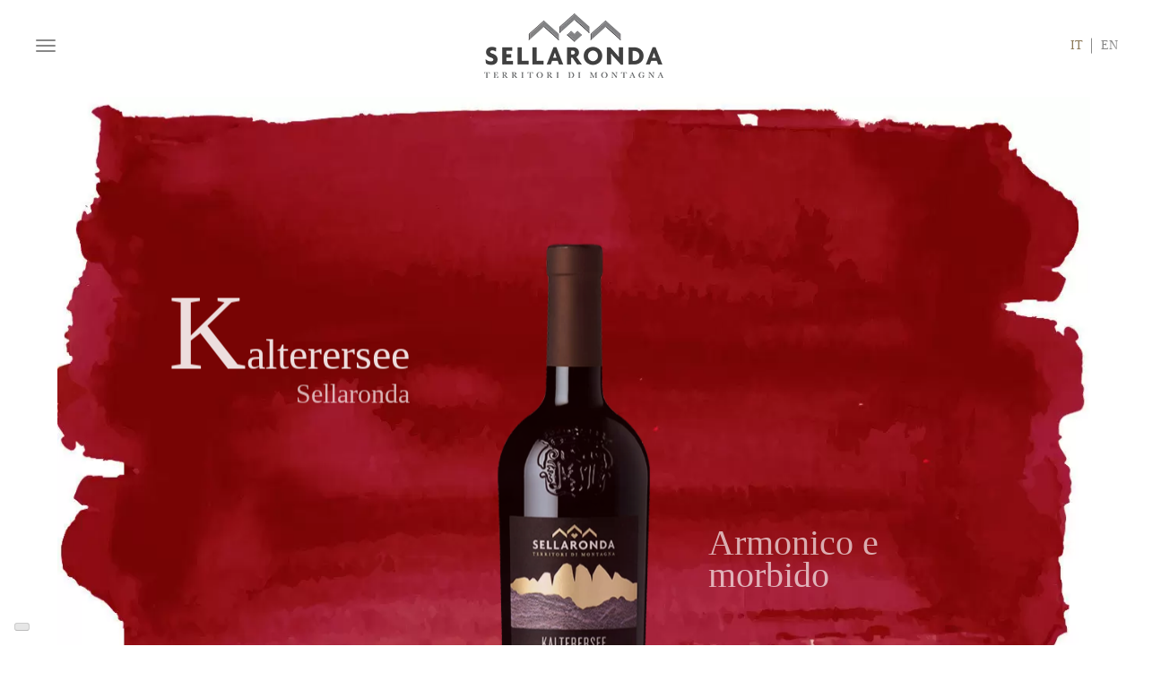

--- FILE ---
content_type: text/html; charset=UTF-8
request_url: https://www.sellarondawine.com/vini/kalterersee/
body_size: 11595
content:
<!doctype html>
<html lang="it-IT">
<head>
	<meta charset="UTF-8">
<script type="text/javascript"> var gform;gform||(document.addEventListener("gform_main_scripts_loaded",function(){gform.scriptsLoaded=!0}),window.addEventListener("DOMContentLoaded",function(){gform.domLoaded=!0}),gform={domLoaded:!1,scriptsLoaded:!1,initializeOnLoaded:function(o){gform.domLoaded&&gform.scriptsLoaded?o():!gform.domLoaded&&gform.scriptsLoaded?window.addEventListener("DOMContentLoaded",o):document.addEventListener("gform_main_scripts_loaded",o)},hooks:{action:{},filter:{}},addAction:function(o,n,r,t){gform.addHook("action",o,n,r,t)},addFilter:function(o,n,r,t){gform.addHook("filter",o,n,r,t)},doAction:function(o){gform.doHook("action",o,arguments)},applyFilters:function(o){return gform.doHook("filter",o,arguments)},removeAction:function(o,n){gform.removeHook("action",o,n)},removeFilter:function(o,n,r){gform.removeHook("filter",o,n,r)},addHook:function(o,n,r,t,i){null==gform.hooks[o][n]&&(gform.hooks[o][n]=[]);var e=gform.hooks[o][n];null==i&&(i=n+"_"+e.length),gform.hooks[o][n].push({tag:i,callable:r,priority:t=null==t?10:t})},doHook:function(n,o,r){var t;if(r=Array.prototype.slice.call(r,1),null!=gform.hooks[n][o]&&((o=gform.hooks[n][o]).sort(function(o,n){return o.priority-n.priority}),o.forEach(function(o){"function"!=typeof(t=o.callable)&&(t=window[t]),"action"==n?t.apply(null,r):r[0]=t.apply(null,r)})),"filter"==n)return r[0]},removeHook:function(o,n,t,i){var r;null!=gform.hooks[o][n]&&(r=(r=gform.hooks[o][n]).filter(function(o,n,r){return!!(null!=i&&i!=o.tag||null!=t&&t!=o.priority)}),gform.hooks[o][n]=r)}}); </script>
	<meta name="viewport" content="width=device-width, user-scalable=yes,
initial-scale=1.0, minimum-scale=1.0, maximum-scale=5.0">
<meta name="format-detection" content="telephone=no">
	<link rel="profile" href="https://gmpg.org/xfn/11">
	<!-- Google Tag Manager -->
	<!--
	<script>(function(w,d,s,l,i){w[l]=w[l]||[];w[l].push({'gtm.start':
	new Date().getTime(),event:'gtm.js'});var f=d.getElementsByTagName(s)[0],
	j=d.createElement(s),dl=l!='dataLayer'?'&l='+l:'';j.async=true;j.src=
	'https://www.googletagmanager.com/gtm.js?id='+i+dl;f.parentNode.insertBefore(j,f);
	})(window,document,'script','dataLayer','GTM-WHJCBZV');</script>
	-->
	<!-- End Google Tag Manager -->
	<title>Kalterersee - Sellaronda</title>
<link rel="alternate" hreflang="it" href="https://www.sellarondawine.com/vini/kalterersee/" />
<link rel="alternate" hreflang="en" href="https://www.sellarondawine.com/en/wines/kalterersee/" />

<!-- This site is optimized with the Yoast SEO plugin v11.4 - https://yoast.com/wordpress/plugins/seo/ -->
<meta name="description" content="Dal colore rosso vivace con profumi eleganti, fruttati di ciliegia e frutti di bosco."/>
<link rel="canonical" href="https://www.sellarondawine.com/vini/kalterersee/" />
<meta property="og:locale" content="it_IT" />
<meta property="og:type" content="article" />
<meta property="og:title" content="Kalterersee - Sellaronda" />
<meta property="og:description" content="Dal colore rosso vivace con profumi eleganti, fruttati di ciliegia e frutti di bosco." />
<meta property="og:url" content="https://www.sellarondawine.com/vini/kalterersee/" />
<meta property="og:site_name" content="Sellaronda" />
<meta property="article:section" content="Rosso" />
<meta property="og:image" content="https://www.sellarondawine.com/wp-content/uploads/2019/05/Kalterersee.png" />
<meta property="og:image:secure_url" content="https://www.sellarondawine.com/wp-content/uploads/2019/05/Kalterersee.png" />
<meta property="og:image:width" content="242" />
<meta property="og:image:height" content="789" />
<meta name="twitter:card" content="summary_large_image" />
<meta name="twitter:description" content="Dal colore rosso vivace con profumi eleganti, fruttati di ciliegia e frutti di bosco." />
<meta name="twitter:title" content="Kalterersee - Sellaronda" />
<meta name="twitter:image" content="https://www.sellarondawine.com/wp-content/uploads/2019/05/Kalterersee.png" />
<script type='application/ld+json' class='yoast-schema-graph yoast-schema-graph--main'>{"@context":"https://schema.org","@graph":[{"@type":"Organization","@id":"https://www.sellarondawine.com/#organization","name":"","url":"https://www.sellarondawine.com/","sameAs":[]},{"@type":"WebSite","@id":"https://www.sellarondawine.com/#website","url":"https://www.sellarondawine.com/","name":"Sellaronda","publisher":{"@id":"https://www.sellarondawine.com/#organization"},"potentialAction":{"@type":"SearchAction","target":"https://www.sellarondawine.com/?s={search_term_string}","query-input":"required name=search_term_string"}},{"@type":"WebPage","@id":"https://www.sellarondawine.com/vini/kalterersee/#webpage","url":"https://www.sellarondawine.com/vini/kalterersee/","inLanguage":"it-IT","name":"Kalterersee - Sellaronda","isPartOf":{"@id":"https://www.sellarondawine.com/#website"},"image":{"@type":"ImageObject","@id":"https://www.sellarondawine.com/vini/kalterersee/#primaryimage","url":"https://www.sellarondawine.com/wp-content/uploads/2019/05/Kalterersee.png","width":242,"height":789},"primaryImageOfPage":{"@id":"https://www.sellarondawine.com/vini/kalterersee/#primaryimage"},"datePublished":"2019-05-02T10:09:31+00:00","dateModified":"2021-12-10T15:48:52+00:00","description":"Dal colore rosso vivace con profumi eleganti, fruttati di ciliegia e frutti di bosco."}]}</script>
<!-- / Yoast SEO plugin. -->

<link rel='dns-prefetch' href='//fonts.googleapis.com' />
<link rel='dns-prefetch' href='//s.w.org' />
<link rel="alternate" type="application/rss+xml" title="Sellaronda &raquo; Feed" href="https://www.sellarondawine.com/feed/" />
<link rel="alternate" type="application/rss+xml" title="Sellaronda &raquo; Feed dei commenti" href="https://www.sellarondawine.com/comments/feed/" />
		<script type="text/javascript">
			window._wpemojiSettings = {"baseUrl":"https:\/\/s.w.org\/images\/core\/emoji\/12.0.0-1\/72x72\/","ext":".png","svgUrl":"https:\/\/s.w.org\/images\/core\/emoji\/12.0.0-1\/svg\/","svgExt":".svg","source":{"concatemoji":"https:\/\/www.sellarondawine.com\/wp-includes\/js\/wp-emoji-release.min.js?ver=5.2.3"}};
			!function(a,b,c){function d(a,b){var c=String.fromCharCode;l.clearRect(0,0,k.width,k.height),l.fillText(c.apply(this,a),0,0);var d=k.toDataURL();l.clearRect(0,0,k.width,k.height),l.fillText(c.apply(this,b),0,0);var e=k.toDataURL();return d===e}function e(a){var b;if(!l||!l.fillText)return!1;switch(l.textBaseline="top",l.font="600 32px Arial",a){case"flag":return!(b=d([55356,56826,55356,56819],[55356,56826,8203,55356,56819]))&&(b=d([55356,57332,56128,56423,56128,56418,56128,56421,56128,56430,56128,56423,56128,56447],[55356,57332,8203,56128,56423,8203,56128,56418,8203,56128,56421,8203,56128,56430,8203,56128,56423,8203,56128,56447]),!b);case"emoji":return b=d([55357,56424,55356,57342,8205,55358,56605,8205,55357,56424,55356,57340],[55357,56424,55356,57342,8203,55358,56605,8203,55357,56424,55356,57340]),!b}return!1}function f(a){var c=b.createElement("script");c.src=a,c.defer=c.type="text/javascript",b.getElementsByTagName("head")[0].appendChild(c)}var g,h,i,j,k=b.createElement("canvas"),l=k.getContext&&k.getContext("2d");for(j=Array("flag","emoji"),c.supports={everything:!0,everythingExceptFlag:!0},i=0;i<j.length;i++)c.supports[j[i]]=e(j[i]),c.supports.everything=c.supports.everything&&c.supports[j[i]],"flag"!==j[i]&&(c.supports.everythingExceptFlag=c.supports.everythingExceptFlag&&c.supports[j[i]]);c.supports.everythingExceptFlag=c.supports.everythingExceptFlag&&!c.supports.flag,c.DOMReady=!1,c.readyCallback=function(){c.DOMReady=!0},c.supports.everything||(h=function(){c.readyCallback()},b.addEventListener?(b.addEventListener("DOMContentLoaded",h,!1),a.addEventListener("load",h,!1)):(a.attachEvent("onload",h),b.attachEvent("onreadystatechange",function(){"complete"===b.readyState&&c.readyCallback()})),g=c.source||{},g.concatemoji?f(g.concatemoji):g.wpemoji&&g.twemoji&&(f(g.twemoji),f(g.wpemoji)))}(window,document,window._wpemojiSettings);
		</script>
		<style type="text/css">
img.wp-smiley,
img.emoji {
	display: inline !important;
	border: none !important;
	box-shadow: none !important;
	height: 1em !important;
	width: 1em !important;
	margin: 0 .07em !important;
	vertical-align: -0.1em !important;
	background: none !important;
	padding: 0 !important;
}
</style>
	<link rel='stylesheet' id='wp-block-library-css'  href='https://www.sellarondawine.com/wp-includes/css/dist/block-library/style.min.css?ver=5.2.3' type='text/css' media='all' />
<link rel='stylesheet' id='wpml-legacy-horizontal-list-0-css'  href='//www.sellarondawine.com/wp-content/plugins/sitepress-multilingual-cms/templates/language-switchers/legacy-list-horizontal/style.css?ver=1' type='text/css' media='all' />
<link rel='stylesheet' id='bootstrap-css-css'  href='https://www.sellarondawine.com/wp-content/themes/sellaronda/assets/css/bootstrap.min.css?ver=5.2.3' type='text/css' media='all' />
<link rel='stylesheet' id='animate-css-css'  href='https://www.sellarondawine.com/wp-content/themes/sellaronda/assets/css/animate.min.css?ver=5.2.3' type='text/css' media='all' />
<link rel='stylesheet' id='google-font-css'  href='https://fonts.googleapis.com/css?family=Cinzel+Decorative%7CLora%3A300%7CQuicksand%3A300%2C400%2C500%2C700&#038;ver=5.2.3' type='text/css' media='all' />
<link rel='stylesheet' id='style-css-css'  href='https://www.sellarondawine.com/wp-content/themes/sellaronda/assets/css/style.css?ver=1.0.11' type='text/css' media='all' />
<link rel='stylesheet' id='sellaronda-style-css'  href='https://www.sellarondawine.com/wp-content/themes/sellaronda/style.css?ver=5.2.3' type='text/css' media='all' />
<script type='text/javascript' src='https://www.sellarondawine.com/wp-includes/js/jquery/jquery.js?ver=1.12.4-wp'></script>
<script type='text/javascript' src='https://www.sellarondawine.com/wp-includes/js/jquery/jquery-migrate.min.js?ver=1.4.1'></script>
<link rel='https://api.w.org/' href='https://www.sellarondawine.com/wp-json/' />
<link rel="EditURI" type="application/rsd+xml" title="RSD" href="https://www.sellarondawine.com/xmlrpc.php?rsd" />
<link rel="wlwmanifest" type="application/wlwmanifest+xml" href="https://www.sellarondawine.com/wp-includes/wlwmanifest.xml" /> 
<meta name="generator" content="WordPress 5.2.3" />
<link rel='shortlink' href='https://www.sellarondawine.com/?p=187' />
<link rel="alternate" type="application/json+oembed" href="https://www.sellarondawine.com/wp-json/oembed/1.0/embed?url=https%3A%2F%2Fwww.sellarondawine.com%2Fvini%2Fkalterersee%2F" />
<link rel="alternate" type="text/xml+oembed" href="https://www.sellarondawine.com/wp-json/oembed/1.0/embed?url=https%3A%2F%2Fwww.sellarondawine.com%2Fvini%2Fkalterersee%2F&#038;format=xml" />
<meta name="generator" content="WPML ver:4.2.7.1 stt:1,27;" />
		<style type="text/css">.recentcomments a{display:inline !important;padding:0 !important;margin:0 !important;}</style>
				<style type="text/css" id="wp-custom-css">
			.copyright p {color: #aeaeae;}

/*mouse*/

body .mouse, body .mouse-center {z-index: 9999999999;}

@media (min-width: 768px) {
.sub-menu {right: -365px;}
}
	
@media (min-width: 1600px) {
	.title-desktop {max-width: none !important; width: 550px;}
	
}

.template-privacy-policy .container-header h2 {
	font-size: 78px;
	color: white;
}
.template-privacy-policy .container-header .col-md-12 {
	display: flex;
    align-items: center;
    justify-content: center;
    height: 100%;
}
.template-privacy-policy .wow p {
	letter-spacing: 0px;
}
.template-privacy-policy .cont-wine-list {
	display: none;
}
.template-privacy-policy .full-header:after {
	display: none;
}
.template-privacy-policy .contianer-fluid.container-footer-text-img {
	display: none;
}
.template-privacy-policy .box-withe-title {
	margin-bottom: 0px;
}
.copyright p {
	color:white;
}		</style>
		</head>

<body data-rsssl=1 class="wine-template-default single single-wine postid-187 rosso">
	<!-- Google Tag Manager (noscript) -->
<!--
<noscript><iframe src="https://www.googletagmanager.com/ns.html?id=GTM-WHJCBZV"
height="0" width="0" style="display:none;visibility:hidden"></iframe></noscript>
-->
<!-- End Google Tag Manager (noscript) -->
<header>
	<nav class="navbar navbar-default">
	  <div class="container-fluid">
	    <!-- Brand and toggle get grouped for better mobile display -->
	    <div class="navbar-header">
	      <button type="button" class="navbar-toggle collapsed" data-toggle="collapse" data-target="#bs-example-navbar-collapse-1" aria-expanded="false">
	        <span class="sr-only">Toggle navigation</span>
	        <span class="icon-bar"></span>
	        <span class="icon-bar"></span>
	        <span class="icon-bar"></span>
	      </button>
				<h1 class="site-title">
		      <a class="navbar-brand" href="https://www.sellarondawine.com/">
		      	<img src="https://www.sellarondawine.com/wp-content/uploads/2019/05/sellaronda-low.png" class="logo-nero" alt="Sellaronda" />
		      	<img src="https://www.sellarondawine.com/wp-content/uploads/2019/05/logo-bianco-low.png" class="logo-bianco" aria-hidden="true" />
		      </a>
				</h1>
				<div class="container-lang">
					<div class="wpml-ls-statics-shortcode_actions wpml-ls wpml-ls-touch-device wpml-ls-legacy-list-horizontal"><ul><li class="wpml-ls-item wpml-ls-current-language"><a class="wpml-trigger" href="https://www.sellarondawine.com/vini/kalterersee/">IT</a></li><li class="wpml-ls-item"><a class="wpml-trigger" href="https://www.sellarondawine.com/en/wines/kalterersee/">EN</a></li></ul></div>				</div>
	    </div>

	  </div><!-- /.container-fluid -->
	</nav>
</header>
<div class="menu-sellaronda">
	<div class="container-fluid">
		<div class="row">
			<div class="col-md-6">
				<nav class="navigation">
					<ul id="menu-menu" class="nav navbar-nav"><li id="menu-item-204" class="home-menu menu-item menu-item-type-post_type menu-item-object-page menu-item-home menu-item-204"><a href="https://www.sellarondawine.com/">Home</a></li>
<li id="menu-item-205" class="about-menu menu-item menu-item-type-post_type menu-item-object-page menu-item-205"><a href="https://www.sellarondawine.com/about-us/">About us</a></li>
<li id="menu-item-208" class="vini-menu menu-item menu-item-type-custom menu-item-object-custom current-menu-ancestor current-menu-parent menu-item-has-children menu-item-208"><a href="#inostrivini">I nostri vini</a>
<ul class="sub-menu">
	<li id="menu-item-224" class="menu-item menu-item-type-post_type menu-item-object-wine menu-item-224"><a href="https://www.sellarondawine.com/vini/teroldego/">Teroldego</a></li>
	<li id="menu-item-225" class="menu-item menu-item-type-post_type menu-item-object-wine menu-item-225"><a href="https://www.sellarondawine.com/vini/brut-trento/">Trento Doc<br/>Metodo Classico Brut</a></li>
	<li id="menu-item-226" class="menu-item menu-item-type-post_type menu-item-object-wine current-menu-item menu-item-226"><a href="https://www.sellarondawine.com/vini/kalterersee/" aria-current="page">Kalterersee</a></li>
	<li id="menu-item-227" class="menu-item menu-item-type-post_type menu-item-object-wine menu-item-227"><a href="https://www.sellarondawine.com/vini/lagrein/">Lagrein</a></li>
	<li id="menu-item-228" class="menu-item menu-item-type-post_type menu-item-object-wine menu-item-228"><a href="https://www.sellarondawine.com/vini/chardonnay/">Chardonnay</a></li>
	<li id="menu-item-229" class="menu-item menu-item-type-post_type menu-item-object-wine menu-item-229"><a href="https://www.sellarondawine.com/vini/edelvernatsch/">Edelvernatsch</a></li>
	<li id="menu-item-230" class="menu-item menu-item-type-post_type menu-item-object-wine menu-item-230"><a href="https://www.sellarondawine.com/vini/muller-thurgau/">Müller Thurgau</a></li>
	<li id="menu-item-868" class="menu-item menu-item-type-post_type menu-item-object-wine menu-item-868"><a href="https://www.sellarondawine.com/vini/blanc-de-blancs/">Blanc de Blancs</a></li>
</ul>
</li>
<li id="menu-item-254" class="contact-menu menu-item menu-item-type-post_type menu-item-object-page menu-item-254"><a href="https://www.sellarondawine.com/contatti/">Contatti</a></li>
</ul>				</nav>
				<div class="container-lang-menu-open">
					<div class="wpml-ls-statics-shortcode_actions wpml-ls wpml-ls-touch-device wpml-ls-legacy-list-horizontal"><ul><li class="wpml-ls-item wpml-ls-current-language"><a class="wpml-trigger" href="https://www.sellarondawine.com/vini/kalterersee/">IT</a></li><li class="wpml-ls-item"><a class="wpml-trigger" href="https://www.sellarondawine.com/en/wines/kalterersee/">EN</a></li></ul></div>				</div>
			</div>
			<div class="col-md-6 copyright-menu">
				<section id="custom_html-4" class="widget_text widget widget_custom_html"><div class="textwidget custom-html-widget">	<span class="priv"><a href="https://www.iubenda.com/privacy-policy/50885214" target="_blank" rel="noreferrer noopener">privacy policy</a></span>
	<span class="cook"><a href="https://www.iubenda.com/privacy-policy/50885214/cookie-policy" target="_blank" rel="noreferrer noopener">cookie policy</a></span></div></section>			</div>
		</div>
	</div>
</div>

<div class="loader init">
	<div class="loader__logo">
		<img src="https://www.sellarondawine.com/wp-content/uploads/2019/05/sellaronda-low.png" alt="Sellaronda" />
	</div>
</div>
<div id="barba-wrapper">
  <div class="barba-container" data-namespace="singlewine">
<div class="full-header">
  <div class="bottiglia-centrale-header wow fadeInUp" data-wow-delay="0.5s">
    <img width="242" height="789" src="https://www.sellarondawine.com/wp-content/uploads/2019/05/Kalterersee.png" class="attachment-post-thumbnail size-post-thumbnail wp-post-image" alt="" srcset="https://www.sellarondawine.com/wp-content/uploads/2019/05/Kalterersee.png 242w, https://www.sellarondawine.com/wp-content/uploads/2019/05/Kalterersee-92x300.png 92w" sizes="(max-width: 242px) 100vw, 242px" />  </div>
  <section class="container-fluid container-header">
      <div class="sip wow slideOutRight" style="visibility:hidden; background-color:#fff;"></div>
        <div class="row">
          <div class="col-md-6 title-wine-page">
<p class="wow fadeIn" data-wow-delay="0.5s">Kalterersee<br>
<span class="sub-sella-title wow fadeIn" data-wow-delay="0.6s">sellaronda</span></p>
          </div>
          <div class="col-md-6">
            <p class="text-header-right wow fadeIn" data-wow-delay="0.7s">
Armonico e<br>morbido            </p>
          </div>
        </div>
  </section>
</div>
<section class="container-fluid container-territori-montagna">
  <div class="container">
    <div class="row">
      <span class="virgolette wow fadeInUp">“</span>
      <h2 class="title-black-bg wow fadeInUp" data-wow-delay="0.2s">Sellaronda Kalterersee DOC</h2>
      <span class="greca wow fadeInUp" data-wow-delay="0.3s"><img src="https://www.sellarondawine.com/wp-content/uploads/2019/05/graca.png" alt=""> </span>
      <div class="wow fadeInUp"><p>Dal colore rosso vivace con profumi eleganti, fruttati di ciliegia e frutti di bosco.</p>
</div>
    </div>
  </div>
</section>
<section class="container-fluid bg-territori" style="background:url(https://www.sellarondawine.com/wp-content/uploads/2019/04/bg-sinle-wine.jpg)">
      <div class="sip wow slideOutRight"></div>
</section>
<section class="container-fluid box-withe-title">
  <div class="container">
    <div class="row">
      <span class="immagine-top-title wow fadeInUp"></span>
      <h2 class="title-black-bg wow fadeInUp" data-wow-delay="0.2s">IL vino</h2>
      <span class="greca wow fadeInUp" data-wow-delay="0.3s"><img src="https://www.sellarondawine.com/wp-content/uploads/2019/05/graca.png" alt=""> </span>
      <div class="wow fadeInUp"></div>
    </div>
  </div>
</section>
<section class="container container-wine-dati">
  <div class="row">
    <div class="col-md-3">
      <div class="wow fadeInLeft">
         <img width="242" height="789" src="https://www.sellarondawine.com/wp-content/uploads/2019/05/Kalterersee.png" class="attachment-post-thumbnail size-post-thumbnail wp-post-image" alt="" srcset="https://www.sellarondawine.com/wp-content/uploads/2019/05/Kalterersee.png 242w, https://www.sellarondawine.com/wp-content/uploads/2019/05/Kalterersee-92x300.png 92w" sizes="(max-width: 242px) 100vw, 242px" />       </div>
    </div>
    <div class="col-md-9">
      <ul>
        <li class="wow fadeInUp" data-wowdelay="0.3"><span>tipologia:</span> Vino rosso</li>
        <li class="wow fadeInUp" data-wowdelay="0.5"><span>provenienza:</span> Trentino</li>
        <li class="wow fadeInUp" data-wowdelay="0.7"><span>uve:</span> Schiava</li>
        <li class="wow fadeInUp" data-wowdelay="0.9"><span>sensazioni:</span> Presenta un colore rosso rubino. Profumi di viola e sentori di mora, mirtilli e lamponi. Gusto fresco e minerale con finale fruttato e persistente.</li>
        <li class="wow fadeInUp" data-wowdelay="1.1"><span>vinificazione:</span> Dopo la pigia-diraspatura avviene la fermentazione alcolica in vasche di acciaio inox a temperature controllate (22-24°). Dopo l'imbottigliamento segue un periodo di affinamento prima della commercializzazione.</li>
        <li class="wow fadeInUp" data-wowdelay="1.3"><span>gradazione alcolica:</span> 12,5%</li>
      </ul>
    </div>
  </div>
</section>
<section class="container-fluid dati-terreno">
  <div class="container">
    <div class="row">
      <div class="col-md-12">
        <span class="immagine-top-title wow fadeInUp"></span>
        <h2 class="title-black-bg wow fadeInUp" data-wow-delay="0.2s" style="visibility: visible;">La vigna</h2>
        <span class="greca wow fadeInUp" data-wow-delay="0.3s"><img src="https://www.sellarondawine.com/wp-content/uploads/2019/05/graca.png" alt=""> </span>
      </div>
    </div>
    <div class="row">
      <div class="col-md-3 wow fadeInUp">
        <h2>Tipo di<br>terreno</h2>
        <p>Franco, prodofondo e di natura siltitica</p>
      </div>
      <div class="col-md-3 wow fadeInUp" data-wow-delay="0.1s">
        <h2>Esposizione<br>e altitudine</h2>
        <p>Ovest  340m s.l.m</p>
      </div>
      <div class="col-md-3 wow fadeInUp" data-wow-delay="0.3s">
        <h2>Metodo di<br>allevamento</h2>
        <p>Guyot e pergola semplice trentina</p>
      </div>
      <div class="col-md-3 wow fadeInUp" data-wow-delay="0.5s">
        <h2>Densità<br>d’impianto</h2>
        <p>3500 ceppi per ettaro</p>
      </div>
    </div>
  </div>
</section>

<section class="box-black-title-solo container-fluid">
  <div class="row">
    <span class="immagine-top-title wow fadeInUp"></span>
    <h2 class="title-black-bg wow fadeInUp">Consigli di...<br>
degustazione</h2>
    <span class="greca wow fadeInUp" data-wow-delay="0.3s"><img src="https://www.sellarondawine.com/wp-content/uploads/2019/05/graca.png" alt=""> </span>
  </div>
</section>
<section class="container-fluid cont-db-text">
  <div class="row">
    <div class="col-md-7 cont-img-text-sx" style="background-image: url(https://www.sellarondawine.com/wp-content/uploads/2019/04/bg-wine-red.jpg)">
      <div class="sip wow slideOutRight" data-wow-duration="1s" ></div>
    </div>
    <div class="col-md-5 cont-text-dx-img"><h2 class="title-black-bg wow fadeIn" data-wow-delay="1.2s">La sorpresa di un finale leggero ed equilibrato.</h2>
      <div class="sip wow slideOutRight" data-wow-duration="1s" data-wow-delay="1s"></div>
    </div>
  </div>
</section>
<section class="container-fluid text-box-block-solo">
  <div class="container">
    <div class="row">
      <div class="col-md-12">
          <span class="immagine-top-title camp wow fadeInUp"></span>
          <div class="text-box-black-only wow fadeInUp" data-wow-delay="0.2s">
            <p>Temperatura di servizio: 16-18 °C<br />
Durata del prodotto: 18 &#8211; 24 mesi se conservato in luogo idoneo.<br />
Si abbina perfettamente con grigliate di carne, spezzatini e brasati.</p>
          </div>
      </div>
    </div>
  </div>
</section>
<section class="container-fluid img-single-terr-mount" style="background-image:url(https://www.sellarondawine.com/wp-content/uploads/2019/04/img-terr-mount.jpg);">
  <div class="sip wow slideOutDown" data-wow-duration="1s" data-wow-offset="300" style="visibility:hidden"></div>
  <div class="container">
    <div class="row">
      <div class="col-md-12">
        <h2 class="wow fadeIn" data-wow-delay="1.5s">territori<br>	&nbsp;	&nbsp;di montagna </h2>
      </div>
    </div>
  </div>
</section>
<section style="display:none">
  <script type="text/javascript"></script>
                <div class='gf_browser_chrome gform_wrapper gform_legacy_markup_wrapper' id='gform_wrapper_1' ><div id='gf_1' class='gform_anchor' tabindex='-1'></div><form method='post' enctype='multipart/form-data' target='gform_ajax_frame_1' id='gform_1'  action='/vini/kalterersee/#gf_1' >
                        <div class='gform_body gform-body'><ul id='gform_fields_1' class='gform_fields top_label form_sublabel_below description_below'><li id="field_1_4" class="gfield gfield_contains_required field_sublabel_hidden_label field_description_below gfield_visibility_visible" ><label class='gfield_label gfield_label_before_complex'  >Nome e Cognome<span class="gfield_required"><span class="gfield_required gfield_required_asterisk">*</span></span></label><div class='ginput_complex ginput_container no_prefix has_first_name no_middle_name no_last_name no_suffix gf_name_has_1 ginput_container_name' id='input_1_4'>
                            
                            <span id='input_1_4_3_container' class='name_first' >
                                                    <input type='text' name='input_4.3' id='input_1_4_3' value='' tabindex='50'  aria-required='true'     />
                                                    <label for='input_1_4_3' class='hidden_sub_label screen-reader-text'>Nome</label>
                                                </span>
                            
                            
                            
                        </div></li><li id="field_1_2" class="gfield gfield_contains_required field_sublabel_below field_description_below gfield_visibility_visible" ><label class='gfield_label' for='input_1_2' >Email<span class="gfield_required"><span class="gfield_required gfield_required_asterisk">*</span></span></label><div class='ginput_container ginput_container_email'>
                            <input name='input_2' id='input_1_2' type='text' value='' class='medium' tabindex='54'   aria-required="true" aria-invalid="false"  />
                        </div></li><li id="field_1_3" class="gfield field_sublabel_below field_description_below gfield_visibility_visible" ><label class='gfield_label' for='input_1_3' >Telefono</label><div class='ginput_container ginput_container_phone'><input name='input_3' id='input_1_3' type='text' value='' class='medium' tabindex='55'   aria-invalid="false"   /></div></li><li id="field_1_6" class="gfield field_sublabel_below field_description_below gfield_visibility_visible" ><label class='gfield_label' for='input_1_6' >Messaggio</label><div class='ginput_container ginput_container_textarea'><textarea name='input_6' id='input_1_6' class='textarea medium' tabindex='56'     aria-invalid="false"   rows='10' cols='50'></textarea></div></li><li id="field_1_5" class="gfield link-privacy gfield_contains_required field_sublabel_below field_description_below hidden_label gfield_visibility_visible" ><label class='gfield_label screen-reader-text gfield_label_before_complex'  ><span class="gfield_required"><span class="gfield_required gfield_required_asterisk">*</span></span></label><div class='ginput_container ginput_container_consent'><input name='input_5.1' id='input_1_5_1' type='checkbox' value='1' tabindex='57'  aria-required="true" aria-invalid="false"   /> <label class="gfield_consent_label" for='input_1_5_1' >ho letto e accetto la <a href="#">privacy policy</a></label><span class="gfield_required gfield_required_asterisk">*</span><input type='hidden' name='input_5.2' value='ho letto e accetto la &lt;a href=&quot;#&quot;&gt;privacy policy&lt;/a&gt;' class='gform_hidden' /><input type='hidden' name='input_5.3' value='1' class='gform_hidden' /></div></li><li id="field_1_7" class="gfield gfield--width-full field_sublabel_below field_description_below hidden_label gfield_visibility_visible" ><label class='gfield_label' for='input_1_7' >CAPTCHA</label><div id='input_1_7' class='ginput_container ginput_recaptcha' data-sitekey='6LfhgNwiAAAAAPRJjMuDsLOgDmPd-CnfRKZ7JDbD'  data-theme='light' data-tabindex='58'  data-badge=''></div></li><li id="field_1_8" class="gfield gform_validation_container field_sublabel_below field_description_below gfield_visibility_visible" ><label class='gfield_label' for='input_1_8' >Name</label><div class='ginput_container'><input name='input_8' id='input_1_8' type='text' value='' /></div><div class='gfield_description' id='gfield_description_1_8'>Questo campo serve per la convalida e dovrebbe essere lasciato inalterato.</div></li></ul></div>
        <div class='gform_footer top_label'> <input type='submit' id='gform_submit_button_1' class='gform_button button' value='Invia' tabindex='59' onclick='if(window["gf_submitting_1"]){return false;}  window["gf_submitting_1"]=true;  ' onkeypress='if( event.keyCode == 13 ){ if(window["gf_submitting_1"]){return false;} window["gf_submitting_1"]=true;  jQuery("#gform_1").trigger("submit",[true]); }' /> <input type='hidden' name='gform_ajax' value='form_id=1&amp;title=&amp;description=&amp;tabindex=49' />
            <input type='hidden' class='gform_hidden' name='is_submit_1' value='1' />
            <input type='hidden' class='gform_hidden' name='gform_submit' value='1' />
            
            <input type='hidden' class='gform_hidden' name='gform_unique_id' value='' />
            <input type='hidden' class='gform_hidden' name='state_1' value='[base64]' />
            <input type='hidden' class='gform_hidden' name='gform_target_page_number_1' id='gform_target_page_number_1' value='0' />
            <input type='hidden' class='gform_hidden' name='gform_source_page_number_1' id='gform_source_page_number_1' value='1' />
            <input type='hidden' name='gform_field_values' value='' />
            
        </div>
                        </form>
                        </div>
                <iframe style='display:none;width:0px;height:0px;' src='about:blank' name='gform_ajax_frame_1' id='gform_ajax_frame_1' title='Questo iframe contiene la logica necessaria per gestire Gravity Forms con Ajax.'></iframe>
                <script type="text/javascript"> gform.initializeOnLoaded( function() {gformInitSpinner( 1, 'https://www.sellarondawine.com/wp-content/plugins/gravityforms/images/spinner.svg' );jQuery('#gform_ajax_frame_1').on('load',function(){var contents = jQuery(this).contents().find('*').html();var is_postback = contents.indexOf('GF_AJAX_POSTBACK') >= 0;if(!is_postback){return;}var form_content = jQuery(this).contents().find('#gform_wrapper_1');var is_confirmation = jQuery(this).contents().find('#gform_confirmation_wrapper_1').length > 0;var is_redirect = contents.indexOf('gformRedirect(){') >= 0;var is_form = form_content.length > 0 && ! is_redirect && ! is_confirmation;var mt = parseInt(jQuery('html').css('margin-top'), 10) + parseInt(jQuery('body').css('margin-top'), 10) + 100;if(is_form){jQuery('#gform_wrapper_1').html(form_content.html());if(form_content.hasClass('gform_validation_error')){jQuery('#gform_wrapper_1').addClass('gform_validation_error');} else {jQuery('#gform_wrapper_1').removeClass('gform_validation_error');}setTimeout( function() { /* delay the scroll by 50 milliseconds to fix a bug in chrome */ jQuery(document).scrollTop(jQuery('#gform_wrapper_1').offset().top - mt); }, 50 );if(window['gformInitDatepicker']) {gformInitDatepicker();}if(window['gformInitPriceFields']) {gformInitPriceFields();}var current_page = jQuery('#gform_source_page_number_1').val();gformInitSpinner( 1, 'https://www.sellarondawine.com/wp-content/plugins/gravityforms/images/spinner.svg' );jQuery(document).trigger('gform_page_loaded', [1, current_page]);window['gf_submitting_1'] = false;}else if(!is_redirect){var confirmation_content = jQuery(this).contents().find('.GF_AJAX_POSTBACK').html();if(!confirmation_content){confirmation_content = contents;}setTimeout(function(){jQuery('#gform_wrapper_1').replaceWith(confirmation_content);jQuery(document).scrollTop(jQuery('#gf_1').offset().top - mt);jQuery(document).trigger('gform_confirmation_loaded', [1]);window['gf_submitting_1'] = false;wp.a11y.speak(jQuery('#gform_confirmation_message_1').text());}, 50);}else{jQuery('#gform_1').append(contents);if(window['gformRedirect']) {gformRedirect();}}jQuery(document).trigger('gform_post_render', [1, current_page]);} );} ); </script></section>
<p class="indi" style="display:none"></p>


<section class="container cont-wine-list">
  <div class="row">
    <div class="col-md-12">
      <h2 class="title-black-bg wow slideInUp">LA NOSTRA SELEZIONE DI VINI<br><span>Vini nati dal territorio, vini del territorio.</span></h2>
      <span class="greca wow fadeInUp" data-wow-delay="0.3s"><img src="https://www.sellarondawine.com/wp-content/uploads/2019/05/graca.png" alt=""> </span>
    </div>
  </div>

<div class="container">
	<div class="row">
					<div class="col-md-3 single-wine-one wow fadeInUp" data-wow-delay="">
				<a href="https://www.sellarondawine.com/vini/chardonnay/" class="title-ucword">
          <h2 class="name-wine">Chardonnay</h2>
          <p class="sub-sella-wine">Sellaronda</p>
          <div class="img-list-wine" style="background-image:url(https://www.sellarondawine.com/wp-content/uploads/2019/04/quadrato-gialllo.png)" aria-hidden="true"></div>
        </a>
				<div class="sub-title">
					<h3 style="text-transform:uppercase;">Indicazione Geografica Tipica</h3>
				</div>
				<hr>
				<div class="excerpt-wine-list">
					<p>Sapore fresco, delicato ed elegante.</p>
				</div>
				<div class="img-bottle">
					<img width="242" height="789" src="https://www.sellarondawine.com/wp-content/uploads/2019/04/Chardonnay-sellaronda.png" class="attachment-post-thumbnail size-post-thumbnail wp-post-image" alt="" srcset="https://www.sellarondawine.com/wp-content/uploads/2019/04/Chardonnay-sellaronda.png 242w, https://www.sellarondawine.com/wp-content/uploads/2019/04/Chardonnay-sellaronda-92x300.png 92w" sizes="(max-width: 242px) 100vw, 242px" />				</div>
        <div class="button-wine">
          <a href="https://www.sellarondawine.com/vini/chardonnay/">scopri</a>
        </div>
			</div>
    			<div class="col-md-3 single-wine-one wow fadeInUp" data-wow-delay="">
				<a href="https://www.sellarondawine.com/vini/edelvernatsch/" class="title-ucword">
          <h2 class="name-wine">Edelvernatsch</h2>
          <p class="sub-sella-wine">Sellaronda</p>
          <div class="img-list-wine" style="background-image:url(https://www.sellarondawine.com/wp-content/uploads/2019/04/quadrato-rosso.png)" aria-hidden="true"></div>
        </a>
				<div class="sub-title">
					<h3 style="text-transform:uppercase;">Indicazione Geografica Tipica</h3>
				</div>
				<hr>
				<div class="excerpt-wine-list">
					<p>Un gusto pieno, vellutato con un finale vivace e fruttato</p>
				</div>
				<div class="img-bottle">
					<img width="242" height="789" src="https://www.sellarondawine.com/wp-content/uploads/2019/04/Edelvernatsch-sellaronda.png" class="attachment-post-thumbnail size-post-thumbnail wp-post-image" alt="" srcset="https://www.sellarondawine.com/wp-content/uploads/2019/04/Edelvernatsch-sellaronda.png 242w, https://www.sellarondawine.com/wp-content/uploads/2019/04/Edelvernatsch-sellaronda-92x300.png 92w" sizes="(max-width: 242px) 100vw, 242px" />				</div>
        <div class="button-wine">
          <a href="https://www.sellarondawine.com/vini/edelvernatsch/">scopri</a>
        </div>
			</div>
    			<div class="col-md-3 single-wine-one wow fadeInUp" data-wow-delay="">
				<a href="https://www.sellarondawine.com/vini/muller-thurgau/" class="title-ucword">
          <h2 class="name-wine">Müller Thurgau</h2>
          <p class="sub-sella-wine">Sellaronda</p>
          <div class="img-list-wine" style="background-image:url(https://www.sellarondawine.com/wp-content/uploads/2019/04/quadrato-gialllo.png)" aria-hidden="true"></div>
        </a>
				<div class="sub-title">
					<h3 style="text-transform:uppercase;">Indicazione Geografica Tipica</h3>
				</div>
				<hr>
				<div class="excerpt-wine-list">
					<p>Al palato si presenta rotondo, sapido e ben strutturato.</p>
				</div>
				<div class="img-bottle">
					<img width="211" height="802" src="https://www.sellarondawine.com/wp-content/uploads/2019/04/Muller-1.png" class="attachment-post-thumbnail size-post-thumbnail wp-post-image" alt="" srcset="https://www.sellarondawine.com/wp-content/uploads/2019/04/Muller-1.png 211w, https://www.sellarondawine.com/wp-content/uploads/2019/04/Muller-1-79x300.png 79w" sizes="(max-width: 211px) 100vw, 211px" />				</div>
        <div class="button-wine">
          <a href="https://www.sellarondawine.com/vini/muller-thurgau/">scopri</a>
        </div>
			</div>
    			<div class="col-md-3 single-wine-one wow fadeInUp" data-wow-delay="">
				<a href="https://www.sellarondawine.com/vini/lagrein/" class="title-ucword">
          <h2 class="name-wine">Lagrein</h2>
          <p class="sub-sella-wine">Sellaronda</p>
          <div class="img-list-wine" style="background-image:url(https://www.sellarondawine.com/wp-content/uploads/2019/04/quadrato-rosso.png)" aria-hidden="true"></div>
        </a>
				<div class="sub-title">
					<h3 style="text-transform:uppercase;">Denominazione di Origine Controllata</h3>
				</div>
				<hr>
				<div class="excerpt-wine-list">
					<p>Dal colore rosso rubino intenso con profumi di viola e sentori di mora, mirtilli e lamponi.</p>
				</div>
				<div class="img-bottle">
					<img width="242" height="789" src="https://www.sellarondawine.com/wp-content/uploads/2019/06/Lagrein-sellaronda.png" class="attachment-post-thumbnail size-post-thumbnail wp-post-image" alt="" srcset="https://www.sellarondawine.com/wp-content/uploads/2019/06/Lagrein-sellaronda.png 242w, https://www.sellarondawine.com/wp-content/uploads/2019/06/Lagrein-sellaronda-92x300.png 92w" sizes="(max-width: 242px) 100vw, 242px" />				</div>
        <div class="button-wine">
          <a href="https://www.sellarondawine.com/vini/lagrein/">scopri</a>
        </div>
			</div>
    			<div class="col-md-3 single-wine-one wow fadeInUp" data-wow-delay="">
				<a href="https://www.sellarondawine.com/vini/kalterersee/" class="title-ucword">
          <h2 class="name-wine">Kalterersee</h2>
          <p class="sub-sella-wine">Sellaronda</p>
          <div class="img-list-wine" style="background-image:url(https://www.sellarondawine.com/wp-content/uploads/2019/04/quadrato-rosso.png)" aria-hidden="true"></div>
        </a>
				<div class="sub-title">
					<h3 style="text-transform:uppercase;">Denominazione di Origine Controllata</h3>
				</div>
				<hr>
				<div class="excerpt-wine-list">
					<p>Dal colore rosso vivace con profumi eleganti, fruttati di ciliegia e frutti di bosco.</p>
				</div>
				<div class="img-bottle">
					<img width="242" height="789" src="https://www.sellarondawine.com/wp-content/uploads/2019/05/Kalterersee.png" class="attachment-post-thumbnail size-post-thumbnail wp-post-image" alt="" srcset="https://www.sellarondawine.com/wp-content/uploads/2019/05/Kalterersee.png 242w, https://www.sellarondawine.com/wp-content/uploads/2019/05/Kalterersee-92x300.png 92w" sizes="(max-width: 242px) 100vw, 242px" />				</div>
        <div class="button-wine">
          <a href="https://www.sellarondawine.com/vini/kalterersee/">scopri</a>
        </div>
			</div>
    			<div class="col-md-3 single-wine-one wow fadeInUp" data-wow-delay="">
				<a href="https://www.sellarondawine.com/vini/blanc-de-blancs/" class="title-ucword">
          <h2 class="name-wine">Blanc de Blancs</h2>
          <p class="sub-sella-wine">Sellaronda</p>
          <div class="img-list-wine" style="background-image:url(https://www.sellarondawine.com/wp-content/uploads/2019/04/quadrato-gialllo.png)" aria-hidden="true"></div>
        </a>
				<div class="sub-title">
					<h3 style="text-transform:uppercase;"></h3>
				</div>
				<hr>
				<div class="excerpt-wine-list">
					<p>Un ottimo aperitivo da gustare in buona compagnia. </p>
				</div>
				<div class="img-bottle">
					<img width="242" height="789" src="https://www.sellarondawine.com/wp-content/uploads/2019/05/blanc-de-blank-sellaronda-2020.png" class="attachment-post-thumbnail size-post-thumbnail wp-post-image" alt="" srcset="https://www.sellarondawine.com/wp-content/uploads/2019/05/blanc-de-blank-sellaronda-2020.png 242w, https://www.sellarondawine.com/wp-content/uploads/2019/05/blanc-de-blank-sellaronda-2020-92x300.png 92w" sizes="(max-width: 242px) 100vw, 242px" />				</div>
        <div class="button-wine">
          <a href="https://www.sellarondawine.com/vini/blanc-de-blancs/">scopri</a>
        </div>
			</div>
    			<div class="col-md-3 single-wine-one wow fadeInUp" data-wow-delay="">
				<a href="https://www.sellarondawine.com/vini/brut-trento/" class="title-ucword">
          <h2 class="name-wine">Trento Doc<br/>Metodo Classico Brut</h2>
          <p class="sub-sella-wine">Sellaronda</p>
          <div class="img-list-wine" style="background-image:url(https://www.sellarondawine.com/wp-content/uploads/2019/04/quadrato-gialllo.png)" aria-hidden="true"></div>
        </a>
				<div class="sub-title">
					<h3 style="text-transform:uppercase;">Spumante Metodo Classico Brut</h3>
				</div>
				<hr>
				<div class="excerpt-wine-list">
					<p>Inebrianti bollicine lo rendono fresco e vivace.</p>
				</div>
				<div class="img-bottle">
					<img width="242" height="789" src="https://www.sellarondawine.com/wp-content/uploads/2019/05/trento-brut-sellaronda-2020.png" class="attachment-post-thumbnail size-post-thumbnail wp-post-image" alt="" srcset="https://www.sellarondawine.com/wp-content/uploads/2019/05/trento-brut-sellaronda-2020.png 242w, https://www.sellarondawine.com/wp-content/uploads/2019/05/trento-brut-sellaronda-2020-92x300.png 92w" sizes="(max-width: 242px) 100vw, 242px" />				</div>
        <div class="button-wine">
          <a href="https://www.sellarondawine.com/vini/brut-trento/">scopri</a>
        </div>
			</div>
    			<div class="col-md-3 single-wine-one wow fadeInUp" data-wow-delay="">
				<a href="https://www.sellarondawine.com/vini/teroldego/" class="title-ucword">
          <h2 class="name-wine">Teroldego</h2>
          <p class="sub-sella-wine">Sellaronda</p>
          <div class="img-list-wine" style="background-image:url(https://www.sellarondawine.com/wp-content/uploads/2019/04/quadrato-rosso.png)" aria-hidden="true"></div>
        </a>
				<div class="sub-title">
					<h3 style="text-transform:uppercase;">Indicazione Geografica Tipica</h3>
				</div>
				<hr>
				<div class="excerpt-wine-list">
					<p>Il rosso rubino indistinguibile del Trentino</p>
				</div>
				<div class="img-bottle">
					<img width="242" height="819" src="https://www.sellarondawine.com/wp-content/uploads/2019/06/Sellaronda_Teroldego-1-2.png" class="attachment-post-thumbnail size-post-thumbnail wp-post-image" alt="" srcset="https://www.sellarondawine.com/wp-content/uploads/2019/06/Sellaronda_Teroldego-1-2.png 242w, https://www.sellarondawine.com/wp-content/uploads/2019/06/Sellaronda_Teroldego-1-2-89x300.png 89w" sizes="(max-width: 242px) 100vw, 242px" />				</div>
        <div class="button-wine">
          <a href="https://www.sellarondawine.com/vini/teroldego/">scopri</a>
        </div>
			</div>
    	</div>
</div>
</section>
<section class="contianer-fluid container-footer-text-img"  style="background-image:url(https://www.sellarondawine.com/wp-content/uploads/2019/06/img-footer-1.jpg)">
  <div class="row">
    <div class="col-md-12">
        <h2 class="footer-text">Territori di montagna,<br>da riscoprire a tavola </h2>
    </div>
  </div>
</section>
<section class="copyright container-fluid">
  <div class="container">
    <div class="row">
      <div class="col-md-12">
                  <section id="media_image-2" class="widget widget_media_image"><img width="201" height="37" src="https://www.sellarondawine.com/wp-content/uploads/2019/04/provinco-logo.png" class="image wp-image-149  attachment-full size-full" alt="" style="max-width: 100%; height: auto;" /></section><section id="custom_html-2" class="widget_text widget widget_custom_html"><div class="textwidget custom-html-widget"><p>
	2025 © <strong>IWB Italia S.p.A.</strong> | P.IVA 01871110233 | SOCIETÀ CON SOCIO UNICO E SOGGETTA ALL’ATTIVITÀ DI DIREZIONE E COORDINAMENTO DI ITALIAN WINE BRANDS S.P.A.<br/>
UN CONSUMO ECCESSIVO DI ALCOL È DANNOSO PER LA SALUTE. BEVI RESPONSABILMENTE.
</p>
	<span class="priv"><a href="https://www.sellarondawine.com/privacy-policy/" target="_blank" rel="noreferrer noopener">privacy policy</a></span> <span>|</span> 
	<span class="cook"><a href="https://www.iubenda.com/privacy-policy/50885214/cookie-policy" target="_blank" rel="noreferrer noopener">cookie policy</a></span><br/><span class="priv"><a class="priv" target="_blank" href="/accessibility-statement/" rel="noopener noreferrer">Dichiarazione di Accessibilità</a></span>

<script type="text/javascript">
var _iub = _iub || [];
_iub.csConfiguration = {"askConsentAtCookiePolicyUpdate":true,"consentOnContinuedBrowsing":false,"floatingPreferencesButtonDisplay":"bottom-left","invalidateConsentWithoutLog":true,"perPurposeConsent":true,"siteId":1529341,"whitelabel":false,"cookiePolicyId":50885214,"lang":"it", "banner":{ "acceptButtonDisplay":true,"closeButtonDisplay":false,"customizeButtonDisplay":true,"explicitWithdrawal":true,"listPurposes":true,"position":"float-bottom-center","rejectButtonDisplay":true }};
</script>
<script type="text/javascript" src="//cdn.iubenda.com/cs/iubenda_cs.js" charset="UTF-8" async></script></div></section>              </div>
    </div>
  </div>
</section>
</div>
</div>
<link rel='stylesheet' id='gforms_reset_css-css'  href='https://www.sellarondawine.com/wp-content/plugins/gravityforms/legacy/css/formreset.min.css?ver=2.5.16' type='text/css' media='all' />
<link rel='stylesheet' id='gforms_formsmain_css-css'  href='https://www.sellarondawine.com/wp-content/plugins/gravityforms/legacy/css/formsmain.min.css?ver=2.5.16' type='text/css' media='all' />
<link rel='stylesheet' id='gforms_ready_class_css-css'  href='https://www.sellarondawine.com/wp-content/plugins/gravityforms/legacy/css/readyclass.min.css?ver=2.5.16' type='text/css' media='all' />
<link rel='stylesheet' id='gforms_browsers_css-css'  href='https://www.sellarondawine.com/wp-content/plugins/gravityforms/legacy/css/browsers.min.css?ver=2.5.16' type='text/css' media='all' />
<script type='text/javascript' src='https://www.sellarondawine.com/wp-content/themes/sellaronda/assets/js/bootstrap.min.js?ver=3.3.7'></script>
<script type='text/javascript' src='https://www.sellarondawine.com/wp-content/themes/sellaronda/assets/js/tilt.jquery.min.js?ver=1.2.1'></script>
<script type='text/javascript' src='https://www.sellarondawine.com/wp-content/themes/sellaronda/assets/js/wow.min.js?ver=1.0'></script>
<script type='text/javascript' src='https://www.sellarondawine.com/wp-content/themes/sellaronda/assets/js/barba.min.js?ver=1.0'></script>
<script type='text/javascript'>
/* <![CDATA[ */
var sellaronda_utils = {"ajax_url":"https:\/\/www.sellarondawine.com\/wp-admin\/admin-ajax.php"};
/* ]]> */
</script>
<script type='text/javascript' src='https://www.sellarondawine.com/wp-content/themes/sellaronda/assets/js/main.js?ver=1.2.0'></script>
<script type='text/javascript' src='https://www.sellarondawine.com/wp-includes/js/wp-embed.min.js?ver=5.2.3'></script>
<script type='text/javascript' src='https://www.sellarondawine.com/wp-includes/js/wp-sanitize.min.js?ver=5.2.3'></script>
<script type='text/javascript' src='https://www.sellarondawine.com/wp-includes/js/wp-a11y.min.js?ver=5.2.3'></script>
<script type='text/javascript' defer='defer' src='https://www.sellarondawine.com/wp-content/plugins/gravityforms/js/jquery.json.min.js?ver=2.5.16'></script>
<script type='text/javascript'>
/* <![CDATA[ */
var gform_i18n = {"datepicker":{"days":{"monday":"Mon","tuesday":"Tue","wednesday":"Wed","thursday":"Thu","friday":"Fri","saturday":"Sat","sunday":"Sun"},"months":{"january":"Gennaio","february":"Febbraio","march":"Marzo","april":"Aprile","may":"Maggio","june":"Giugno","july":"Luglio","august":"Agosto","september":"Settembre","october":"Ottobre","november":"Novembre","december":"Dicembre"},"firstDay":1,"iconText":"Select date"}};
var gf_global = {"gf_currency_config":{"name":"Euro","symbol_left":"","symbol_right":"&#8364;","symbol_padding":" ","thousand_separator":".","decimal_separator":",","decimals":2,"code":"EUR"},"base_url":"https:\/\/www.sellarondawine.com\/wp-content\/plugins\/gravityforms","number_formats":[],"spinnerUrl":"https:\/\/www.sellarondawine.com\/wp-content\/plugins\/gravityforms\/images\/spinner.svg","strings":{"newRowAdded":"New row added.","rowRemoved":"Row removed","formSaved":"The form has been saved.  The content contains the link to return and complete the form."}};
var gf_legacy_multi = {"1":"1"};
/* ]]> */
</script>
<script type='text/javascript' defer='defer' src='https://www.sellarondawine.com/wp-content/plugins/gravityforms/js/gravityforms.min.js?ver=2.5.16'></script>
<script type='text/javascript' defer='defer' src='https://www.google.com/recaptcha/api.js?hl=en&#038;ver=5.2.3#038;render=explicit'></script>
<script type="text/javascript"> gform.initializeOnLoaded( function() { jQuery(document).on('gform_post_render', function(event, formId, currentPage){if(formId == 1) {} } );jQuery(document).bind('gform_post_conditional_logic', function(event, formId, fields, isInit){} ) } ); </script><script type="text/javascript"> gform.initializeOnLoaded( function() { jQuery(document).trigger('gform_post_render', [1, 1]) } ); </script>
<script defer src="https://static.cloudflareinsights.com/beacon.min.js/vcd15cbe7772f49c399c6a5babf22c1241717689176015" integrity="sha512-ZpsOmlRQV6y907TI0dKBHq9Md29nnaEIPlkf84rnaERnq6zvWvPUqr2ft8M1aS28oN72PdrCzSjY4U6VaAw1EQ==" data-cf-beacon='{"version":"2024.11.0","token":"e9083d01f409450eaf89b7e81e94dfca","r":1,"server_timing":{"name":{"cfCacheStatus":true,"cfEdge":true,"cfExtPri":true,"cfL4":true,"cfOrigin":true,"cfSpeedBrain":true},"location_startswith":null}}' crossorigin="anonymous"></script>
</body>
</html>


--- FILE ---
content_type: text/html; charset=utf-8
request_url: https://www.google.com/recaptcha/api2/anchor?ar=1&k=6LfhgNwiAAAAAPRJjMuDsLOgDmPd-CnfRKZ7JDbD&co=aHR0cHM6Ly93d3cuc2VsbGFyb25kYXdpbmUuY29tOjQ0Mw..&hl=en&v=7gg7H51Q-naNfhmCP3_R47ho&theme=light&size=normal&anchor-ms=20000&execute-ms=15000&cb=rp5jq33u9fds
body_size: 48627
content:
<!DOCTYPE HTML><html dir="ltr" lang="en"><head><meta http-equiv="Content-Type" content="text/html; charset=UTF-8">
<meta http-equiv="X-UA-Compatible" content="IE=edge">
<title>reCAPTCHA</title>
<style type="text/css">
/* cyrillic-ext */
@font-face {
  font-family: 'Roboto';
  font-style: normal;
  font-weight: 400;
  font-stretch: 100%;
  src: url(//fonts.gstatic.com/s/roboto/v48/KFO7CnqEu92Fr1ME7kSn66aGLdTylUAMa3GUBHMdazTgWw.woff2) format('woff2');
  unicode-range: U+0460-052F, U+1C80-1C8A, U+20B4, U+2DE0-2DFF, U+A640-A69F, U+FE2E-FE2F;
}
/* cyrillic */
@font-face {
  font-family: 'Roboto';
  font-style: normal;
  font-weight: 400;
  font-stretch: 100%;
  src: url(//fonts.gstatic.com/s/roboto/v48/KFO7CnqEu92Fr1ME7kSn66aGLdTylUAMa3iUBHMdazTgWw.woff2) format('woff2');
  unicode-range: U+0301, U+0400-045F, U+0490-0491, U+04B0-04B1, U+2116;
}
/* greek-ext */
@font-face {
  font-family: 'Roboto';
  font-style: normal;
  font-weight: 400;
  font-stretch: 100%;
  src: url(//fonts.gstatic.com/s/roboto/v48/KFO7CnqEu92Fr1ME7kSn66aGLdTylUAMa3CUBHMdazTgWw.woff2) format('woff2');
  unicode-range: U+1F00-1FFF;
}
/* greek */
@font-face {
  font-family: 'Roboto';
  font-style: normal;
  font-weight: 400;
  font-stretch: 100%;
  src: url(//fonts.gstatic.com/s/roboto/v48/KFO7CnqEu92Fr1ME7kSn66aGLdTylUAMa3-UBHMdazTgWw.woff2) format('woff2');
  unicode-range: U+0370-0377, U+037A-037F, U+0384-038A, U+038C, U+038E-03A1, U+03A3-03FF;
}
/* math */
@font-face {
  font-family: 'Roboto';
  font-style: normal;
  font-weight: 400;
  font-stretch: 100%;
  src: url(//fonts.gstatic.com/s/roboto/v48/KFO7CnqEu92Fr1ME7kSn66aGLdTylUAMawCUBHMdazTgWw.woff2) format('woff2');
  unicode-range: U+0302-0303, U+0305, U+0307-0308, U+0310, U+0312, U+0315, U+031A, U+0326-0327, U+032C, U+032F-0330, U+0332-0333, U+0338, U+033A, U+0346, U+034D, U+0391-03A1, U+03A3-03A9, U+03B1-03C9, U+03D1, U+03D5-03D6, U+03F0-03F1, U+03F4-03F5, U+2016-2017, U+2034-2038, U+203C, U+2040, U+2043, U+2047, U+2050, U+2057, U+205F, U+2070-2071, U+2074-208E, U+2090-209C, U+20D0-20DC, U+20E1, U+20E5-20EF, U+2100-2112, U+2114-2115, U+2117-2121, U+2123-214F, U+2190, U+2192, U+2194-21AE, U+21B0-21E5, U+21F1-21F2, U+21F4-2211, U+2213-2214, U+2216-22FF, U+2308-230B, U+2310, U+2319, U+231C-2321, U+2336-237A, U+237C, U+2395, U+239B-23B7, U+23D0, U+23DC-23E1, U+2474-2475, U+25AF, U+25B3, U+25B7, U+25BD, U+25C1, U+25CA, U+25CC, U+25FB, U+266D-266F, U+27C0-27FF, U+2900-2AFF, U+2B0E-2B11, U+2B30-2B4C, U+2BFE, U+3030, U+FF5B, U+FF5D, U+1D400-1D7FF, U+1EE00-1EEFF;
}
/* symbols */
@font-face {
  font-family: 'Roboto';
  font-style: normal;
  font-weight: 400;
  font-stretch: 100%;
  src: url(//fonts.gstatic.com/s/roboto/v48/KFO7CnqEu92Fr1ME7kSn66aGLdTylUAMaxKUBHMdazTgWw.woff2) format('woff2');
  unicode-range: U+0001-000C, U+000E-001F, U+007F-009F, U+20DD-20E0, U+20E2-20E4, U+2150-218F, U+2190, U+2192, U+2194-2199, U+21AF, U+21E6-21F0, U+21F3, U+2218-2219, U+2299, U+22C4-22C6, U+2300-243F, U+2440-244A, U+2460-24FF, U+25A0-27BF, U+2800-28FF, U+2921-2922, U+2981, U+29BF, U+29EB, U+2B00-2BFF, U+4DC0-4DFF, U+FFF9-FFFB, U+10140-1018E, U+10190-1019C, U+101A0, U+101D0-101FD, U+102E0-102FB, U+10E60-10E7E, U+1D2C0-1D2D3, U+1D2E0-1D37F, U+1F000-1F0FF, U+1F100-1F1AD, U+1F1E6-1F1FF, U+1F30D-1F30F, U+1F315, U+1F31C, U+1F31E, U+1F320-1F32C, U+1F336, U+1F378, U+1F37D, U+1F382, U+1F393-1F39F, U+1F3A7-1F3A8, U+1F3AC-1F3AF, U+1F3C2, U+1F3C4-1F3C6, U+1F3CA-1F3CE, U+1F3D4-1F3E0, U+1F3ED, U+1F3F1-1F3F3, U+1F3F5-1F3F7, U+1F408, U+1F415, U+1F41F, U+1F426, U+1F43F, U+1F441-1F442, U+1F444, U+1F446-1F449, U+1F44C-1F44E, U+1F453, U+1F46A, U+1F47D, U+1F4A3, U+1F4B0, U+1F4B3, U+1F4B9, U+1F4BB, U+1F4BF, U+1F4C8-1F4CB, U+1F4D6, U+1F4DA, U+1F4DF, U+1F4E3-1F4E6, U+1F4EA-1F4ED, U+1F4F7, U+1F4F9-1F4FB, U+1F4FD-1F4FE, U+1F503, U+1F507-1F50B, U+1F50D, U+1F512-1F513, U+1F53E-1F54A, U+1F54F-1F5FA, U+1F610, U+1F650-1F67F, U+1F687, U+1F68D, U+1F691, U+1F694, U+1F698, U+1F6AD, U+1F6B2, U+1F6B9-1F6BA, U+1F6BC, U+1F6C6-1F6CF, U+1F6D3-1F6D7, U+1F6E0-1F6EA, U+1F6F0-1F6F3, U+1F6F7-1F6FC, U+1F700-1F7FF, U+1F800-1F80B, U+1F810-1F847, U+1F850-1F859, U+1F860-1F887, U+1F890-1F8AD, U+1F8B0-1F8BB, U+1F8C0-1F8C1, U+1F900-1F90B, U+1F93B, U+1F946, U+1F984, U+1F996, U+1F9E9, U+1FA00-1FA6F, U+1FA70-1FA7C, U+1FA80-1FA89, U+1FA8F-1FAC6, U+1FACE-1FADC, U+1FADF-1FAE9, U+1FAF0-1FAF8, U+1FB00-1FBFF;
}
/* vietnamese */
@font-face {
  font-family: 'Roboto';
  font-style: normal;
  font-weight: 400;
  font-stretch: 100%;
  src: url(//fonts.gstatic.com/s/roboto/v48/KFO7CnqEu92Fr1ME7kSn66aGLdTylUAMa3OUBHMdazTgWw.woff2) format('woff2');
  unicode-range: U+0102-0103, U+0110-0111, U+0128-0129, U+0168-0169, U+01A0-01A1, U+01AF-01B0, U+0300-0301, U+0303-0304, U+0308-0309, U+0323, U+0329, U+1EA0-1EF9, U+20AB;
}
/* latin-ext */
@font-face {
  font-family: 'Roboto';
  font-style: normal;
  font-weight: 400;
  font-stretch: 100%;
  src: url(//fonts.gstatic.com/s/roboto/v48/KFO7CnqEu92Fr1ME7kSn66aGLdTylUAMa3KUBHMdazTgWw.woff2) format('woff2');
  unicode-range: U+0100-02BA, U+02BD-02C5, U+02C7-02CC, U+02CE-02D7, U+02DD-02FF, U+0304, U+0308, U+0329, U+1D00-1DBF, U+1E00-1E9F, U+1EF2-1EFF, U+2020, U+20A0-20AB, U+20AD-20C0, U+2113, U+2C60-2C7F, U+A720-A7FF;
}
/* latin */
@font-face {
  font-family: 'Roboto';
  font-style: normal;
  font-weight: 400;
  font-stretch: 100%;
  src: url(//fonts.gstatic.com/s/roboto/v48/KFO7CnqEu92Fr1ME7kSn66aGLdTylUAMa3yUBHMdazQ.woff2) format('woff2');
  unicode-range: U+0000-00FF, U+0131, U+0152-0153, U+02BB-02BC, U+02C6, U+02DA, U+02DC, U+0304, U+0308, U+0329, U+2000-206F, U+20AC, U+2122, U+2191, U+2193, U+2212, U+2215, U+FEFF, U+FFFD;
}
/* cyrillic-ext */
@font-face {
  font-family: 'Roboto';
  font-style: normal;
  font-weight: 500;
  font-stretch: 100%;
  src: url(//fonts.gstatic.com/s/roboto/v48/KFO7CnqEu92Fr1ME7kSn66aGLdTylUAMa3GUBHMdazTgWw.woff2) format('woff2');
  unicode-range: U+0460-052F, U+1C80-1C8A, U+20B4, U+2DE0-2DFF, U+A640-A69F, U+FE2E-FE2F;
}
/* cyrillic */
@font-face {
  font-family: 'Roboto';
  font-style: normal;
  font-weight: 500;
  font-stretch: 100%;
  src: url(//fonts.gstatic.com/s/roboto/v48/KFO7CnqEu92Fr1ME7kSn66aGLdTylUAMa3iUBHMdazTgWw.woff2) format('woff2');
  unicode-range: U+0301, U+0400-045F, U+0490-0491, U+04B0-04B1, U+2116;
}
/* greek-ext */
@font-face {
  font-family: 'Roboto';
  font-style: normal;
  font-weight: 500;
  font-stretch: 100%;
  src: url(//fonts.gstatic.com/s/roboto/v48/KFO7CnqEu92Fr1ME7kSn66aGLdTylUAMa3CUBHMdazTgWw.woff2) format('woff2');
  unicode-range: U+1F00-1FFF;
}
/* greek */
@font-face {
  font-family: 'Roboto';
  font-style: normal;
  font-weight: 500;
  font-stretch: 100%;
  src: url(//fonts.gstatic.com/s/roboto/v48/KFO7CnqEu92Fr1ME7kSn66aGLdTylUAMa3-UBHMdazTgWw.woff2) format('woff2');
  unicode-range: U+0370-0377, U+037A-037F, U+0384-038A, U+038C, U+038E-03A1, U+03A3-03FF;
}
/* math */
@font-face {
  font-family: 'Roboto';
  font-style: normal;
  font-weight: 500;
  font-stretch: 100%;
  src: url(//fonts.gstatic.com/s/roboto/v48/KFO7CnqEu92Fr1ME7kSn66aGLdTylUAMawCUBHMdazTgWw.woff2) format('woff2');
  unicode-range: U+0302-0303, U+0305, U+0307-0308, U+0310, U+0312, U+0315, U+031A, U+0326-0327, U+032C, U+032F-0330, U+0332-0333, U+0338, U+033A, U+0346, U+034D, U+0391-03A1, U+03A3-03A9, U+03B1-03C9, U+03D1, U+03D5-03D6, U+03F0-03F1, U+03F4-03F5, U+2016-2017, U+2034-2038, U+203C, U+2040, U+2043, U+2047, U+2050, U+2057, U+205F, U+2070-2071, U+2074-208E, U+2090-209C, U+20D0-20DC, U+20E1, U+20E5-20EF, U+2100-2112, U+2114-2115, U+2117-2121, U+2123-214F, U+2190, U+2192, U+2194-21AE, U+21B0-21E5, U+21F1-21F2, U+21F4-2211, U+2213-2214, U+2216-22FF, U+2308-230B, U+2310, U+2319, U+231C-2321, U+2336-237A, U+237C, U+2395, U+239B-23B7, U+23D0, U+23DC-23E1, U+2474-2475, U+25AF, U+25B3, U+25B7, U+25BD, U+25C1, U+25CA, U+25CC, U+25FB, U+266D-266F, U+27C0-27FF, U+2900-2AFF, U+2B0E-2B11, U+2B30-2B4C, U+2BFE, U+3030, U+FF5B, U+FF5D, U+1D400-1D7FF, U+1EE00-1EEFF;
}
/* symbols */
@font-face {
  font-family: 'Roboto';
  font-style: normal;
  font-weight: 500;
  font-stretch: 100%;
  src: url(//fonts.gstatic.com/s/roboto/v48/KFO7CnqEu92Fr1ME7kSn66aGLdTylUAMaxKUBHMdazTgWw.woff2) format('woff2');
  unicode-range: U+0001-000C, U+000E-001F, U+007F-009F, U+20DD-20E0, U+20E2-20E4, U+2150-218F, U+2190, U+2192, U+2194-2199, U+21AF, U+21E6-21F0, U+21F3, U+2218-2219, U+2299, U+22C4-22C6, U+2300-243F, U+2440-244A, U+2460-24FF, U+25A0-27BF, U+2800-28FF, U+2921-2922, U+2981, U+29BF, U+29EB, U+2B00-2BFF, U+4DC0-4DFF, U+FFF9-FFFB, U+10140-1018E, U+10190-1019C, U+101A0, U+101D0-101FD, U+102E0-102FB, U+10E60-10E7E, U+1D2C0-1D2D3, U+1D2E0-1D37F, U+1F000-1F0FF, U+1F100-1F1AD, U+1F1E6-1F1FF, U+1F30D-1F30F, U+1F315, U+1F31C, U+1F31E, U+1F320-1F32C, U+1F336, U+1F378, U+1F37D, U+1F382, U+1F393-1F39F, U+1F3A7-1F3A8, U+1F3AC-1F3AF, U+1F3C2, U+1F3C4-1F3C6, U+1F3CA-1F3CE, U+1F3D4-1F3E0, U+1F3ED, U+1F3F1-1F3F3, U+1F3F5-1F3F7, U+1F408, U+1F415, U+1F41F, U+1F426, U+1F43F, U+1F441-1F442, U+1F444, U+1F446-1F449, U+1F44C-1F44E, U+1F453, U+1F46A, U+1F47D, U+1F4A3, U+1F4B0, U+1F4B3, U+1F4B9, U+1F4BB, U+1F4BF, U+1F4C8-1F4CB, U+1F4D6, U+1F4DA, U+1F4DF, U+1F4E3-1F4E6, U+1F4EA-1F4ED, U+1F4F7, U+1F4F9-1F4FB, U+1F4FD-1F4FE, U+1F503, U+1F507-1F50B, U+1F50D, U+1F512-1F513, U+1F53E-1F54A, U+1F54F-1F5FA, U+1F610, U+1F650-1F67F, U+1F687, U+1F68D, U+1F691, U+1F694, U+1F698, U+1F6AD, U+1F6B2, U+1F6B9-1F6BA, U+1F6BC, U+1F6C6-1F6CF, U+1F6D3-1F6D7, U+1F6E0-1F6EA, U+1F6F0-1F6F3, U+1F6F7-1F6FC, U+1F700-1F7FF, U+1F800-1F80B, U+1F810-1F847, U+1F850-1F859, U+1F860-1F887, U+1F890-1F8AD, U+1F8B0-1F8BB, U+1F8C0-1F8C1, U+1F900-1F90B, U+1F93B, U+1F946, U+1F984, U+1F996, U+1F9E9, U+1FA00-1FA6F, U+1FA70-1FA7C, U+1FA80-1FA89, U+1FA8F-1FAC6, U+1FACE-1FADC, U+1FADF-1FAE9, U+1FAF0-1FAF8, U+1FB00-1FBFF;
}
/* vietnamese */
@font-face {
  font-family: 'Roboto';
  font-style: normal;
  font-weight: 500;
  font-stretch: 100%;
  src: url(//fonts.gstatic.com/s/roboto/v48/KFO7CnqEu92Fr1ME7kSn66aGLdTylUAMa3OUBHMdazTgWw.woff2) format('woff2');
  unicode-range: U+0102-0103, U+0110-0111, U+0128-0129, U+0168-0169, U+01A0-01A1, U+01AF-01B0, U+0300-0301, U+0303-0304, U+0308-0309, U+0323, U+0329, U+1EA0-1EF9, U+20AB;
}
/* latin-ext */
@font-face {
  font-family: 'Roboto';
  font-style: normal;
  font-weight: 500;
  font-stretch: 100%;
  src: url(//fonts.gstatic.com/s/roboto/v48/KFO7CnqEu92Fr1ME7kSn66aGLdTylUAMa3KUBHMdazTgWw.woff2) format('woff2');
  unicode-range: U+0100-02BA, U+02BD-02C5, U+02C7-02CC, U+02CE-02D7, U+02DD-02FF, U+0304, U+0308, U+0329, U+1D00-1DBF, U+1E00-1E9F, U+1EF2-1EFF, U+2020, U+20A0-20AB, U+20AD-20C0, U+2113, U+2C60-2C7F, U+A720-A7FF;
}
/* latin */
@font-face {
  font-family: 'Roboto';
  font-style: normal;
  font-weight: 500;
  font-stretch: 100%;
  src: url(//fonts.gstatic.com/s/roboto/v48/KFO7CnqEu92Fr1ME7kSn66aGLdTylUAMa3yUBHMdazQ.woff2) format('woff2');
  unicode-range: U+0000-00FF, U+0131, U+0152-0153, U+02BB-02BC, U+02C6, U+02DA, U+02DC, U+0304, U+0308, U+0329, U+2000-206F, U+20AC, U+2122, U+2191, U+2193, U+2212, U+2215, U+FEFF, U+FFFD;
}
/* cyrillic-ext */
@font-face {
  font-family: 'Roboto';
  font-style: normal;
  font-weight: 900;
  font-stretch: 100%;
  src: url(//fonts.gstatic.com/s/roboto/v48/KFO7CnqEu92Fr1ME7kSn66aGLdTylUAMa3GUBHMdazTgWw.woff2) format('woff2');
  unicode-range: U+0460-052F, U+1C80-1C8A, U+20B4, U+2DE0-2DFF, U+A640-A69F, U+FE2E-FE2F;
}
/* cyrillic */
@font-face {
  font-family: 'Roboto';
  font-style: normal;
  font-weight: 900;
  font-stretch: 100%;
  src: url(//fonts.gstatic.com/s/roboto/v48/KFO7CnqEu92Fr1ME7kSn66aGLdTylUAMa3iUBHMdazTgWw.woff2) format('woff2');
  unicode-range: U+0301, U+0400-045F, U+0490-0491, U+04B0-04B1, U+2116;
}
/* greek-ext */
@font-face {
  font-family: 'Roboto';
  font-style: normal;
  font-weight: 900;
  font-stretch: 100%;
  src: url(//fonts.gstatic.com/s/roboto/v48/KFO7CnqEu92Fr1ME7kSn66aGLdTylUAMa3CUBHMdazTgWw.woff2) format('woff2');
  unicode-range: U+1F00-1FFF;
}
/* greek */
@font-face {
  font-family: 'Roboto';
  font-style: normal;
  font-weight: 900;
  font-stretch: 100%;
  src: url(//fonts.gstatic.com/s/roboto/v48/KFO7CnqEu92Fr1ME7kSn66aGLdTylUAMa3-UBHMdazTgWw.woff2) format('woff2');
  unicode-range: U+0370-0377, U+037A-037F, U+0384-038A, U+038C, U+038E-03A1, U+03A3-03FF;
}
/* math */
@font-face {
  font-family: 'Roboto';
  font-style: normal;
  font-weight: 900;
  font-stretch: 100%;
  src: url(//fonts.gstatic.com/s/roboto/v48/KFO7CnqEu92Fr1ME7kSn66aGLdTylUAMawCUBHMdazTgWw.woff2) format('woff2');
  unicode-range: U+0302-0303, U+0305, U+0307-0308, U+0310, U+0312, U+0315, U+031A, U+0326-0327, U+032C, U+032F-0330, U+0332-0333, U+0338, U+033A, U+0346, U+034D, U+0391-03A1, U+03A3-03A9, U+03B1-03C9, U+03D1, U+03D5-03D6, U+03F0-03F1, U+03F4-03F5, U+2016-2017, U+2034-2038, U+203C, U+2040, U+2043, U+2047, U+2050, U+2057, U+205F, U+2070-2071, U+2074-208E, U+2090-209C, U+20D0-20DC, U+20E1, U+20E5-20EF, U+2100-2112, U+2114-2115, U+2117-2121, U+2123-214F, U+2190, U+2192, U+2194-21AE, U+21B0-21E5, U+21F1-21F2, U+21F4-2211, U+2213-2214, U+2216-22FF, U+2308-230B, U+2310, U+2319, U+231C-2321, U+2336-237A, U+237C, U+2395, U+239B-23B7, U+23D0, U+23DC-23E1, U+2474-2475, U+25AF, U+25B3, U+25B7, U+25BD, U+25C1, U+25CA, U+25CC, U+25FB, U+266D-266F, U+27C0-27FF, U+2900-2AFF, U+2B0E-2B11, U+2B30-2B4C, U+2BFE, U+3030, U+FF5B, U+FF5D, U+1D400-1D7FF, U+1EE00-1EEFF;
}
/* symbols */
@font-face {
  font-family: 'Roboto';
  font-style: normal;
  font-weight: 900;
  font-stretch: 100%;
  src: url(//fonts.gstatic.com/s/roboto/v48/KFO7CnqEu92Fr1ME7kSn66aGLdTylUAMaxKUBHMdazTgWw.woff2) format('woff2');
  unicode-range: U+0001-000C, U+000E-001F, U+007F-009F, U+20DD-20E0, U+20E2-20E4, U+2150-218F, U+2190, U+2192, U+2194-2199, U+21AF, U+21E6-21F0, U+21F3, U+2218-2219, U+2299, U+22C4-22C6, U+2300-243F, U+2440-244A, U+2460-24FF, U+25A0-27BF, U+2800-28FF, U+2921-2922, U+2981, U+29BF, U+29EB, U+2B00-2BFF, U+4DC0-4DFF, U+FFF9-FFFB, U+10140-1018E, U+10190-1019C, U+101A0, U+101D0-101FD, U+102E0-102FB, U+10E60-10E7E, U+1D2C0-1D2D3, U+1D2E0-1D37F, U+1F000-1F0FF, U+1F100-1F1AD, U+1F1E6-1F1FF, U+1F30D-1F30F, U+1F315, U+1F31C, U+1F31E, U+1F320-1F32C, U+1F336, U+1F378, U+1F37D, U+1F382, U+1F393-1F39F, U+1F3A7-1F3A8, U+1F3AC-1F3AF, U+1F3C2, U+1F3C4-1F3C6, U+1F3CA-1F3CE, U+1F3D4-1F3E0, U+1F3ED, U+1F3F1-1F3F3, U+1F3F5-1F3F7, U+1F408, U+1F415, U+1F41F, U+1F426, U+1F43F, U+1F441-1F442, U+1F444, U+1F446-1F449, U+1F44C-1F44E, U+1F453, U+1F46A, U+1F47D, U+1F4A3, U+1F4B0, U+1F4B3, U+1F4B9, U+1F4BB, U+1F4BF, U+1F4C8-1F4CB, U+1F4D6, U+1F4DA, U+1F4DF, U+1F4E3-1F4E6, U+1F4EA-1F4ED, U+1F4F7, U+1F4F9-1F4FB, U+1F4FD-1F4FE, U+1F503, U+1F507-1F50B, U+1F50D, U+1F512-1F513, U+1F53E-1F54A, U+1F54F-1F5FA, U+1F610, U+1F650-1F67F, U+1F687, U+1F68D, U+1F691, U+1F694, U+1F698, U+1F6AD, U+1F6B2, U+1F6B9-1F6BA, U+1F6BC, U+1F6C6-1F6CF, U+1F6D3-1F6D7, U+1F6E0-1F6EA, U+1F6F0-1F6F3, U+1F6F7-1F6FC, U+1F700-1F7FF, U+1F800-1F80B, U+1F810-1F847, U+1F850-1F859, U+1F860-1F887, U+1F890-1F8AD, U+1F8B0-1F8BB, U+1F8C0-1F8C1, U+1F900-1F90B, U+1F93B, U+1F946, U+1F984, U+1F996, U+1F9E9, U+1FA00-1FA6F, U+1FA70-1FA7C, U+1FA80-1FA89, U+1FA8F-1FAC6, U+1FACE-1FADC, U+1FADF-1FAE9, U+1FAF0-1FAF8, U+1FB00-1FBFF;
}
/* vietnamese */
@font-face {
  font-family: 'Roboto';
  font-style: normal;
  font-weight: 900;
  font-stretch: 100%;
  src: url(//fonts.gstatic.com/s/roboto/v48/KFO7CnqEu92Fr1ME7kSn66aGLdTylUAMa3OUBHMdazTgWw.woff2) format('woff2');
  unicode-range: U+0102-0103, U+0110-0111, U+0128-0129, U+0168-0169, U+01A0-01A1, U+01AF-01B0, U+0300-0301, U+0303-0304, U+0308-0309, U+0323, U+0329, U+1EA0-1EF9, U+20AB;
}
/* latin-ext */
@font-face {
  font-family: 'Roboto';
  font-style: normal;
  font-weight: 900;
  font-stretch: 100%;
  src: url(//fonts.gstatic.com/s/roboto/v48/KFO7CnqEu92Fr1ME7kSn66aGLdTylUAMa3KUBHMdazTgWw.woff2) format('woff2');
  unicode-range: U+0100-02BA, U+02BD-02C5, U+02C7-02CC, U+02CE-02D7, U+02DD-02FF, U+0304, U+0308, U+0329, U+1D00-1DBF, U+1E00-1E9F, U+1EF2-1EFF, U+2020, U+20A0-20AB, U+20AD-20C0, U+2113, U+2C60-2C7F, U+A720-A7FF;
}
/* latin */
@font-face {
  font-family: 'Roboto';
  font-style: normal;
  font-weight: 900;
  font-stretch: 100%;
  src: url(//fonts.gstatic.com/s/roboto/v48/KFO7CnqEu92Fr1ME7kSn66aGLdTylUAMa3yUBHMdazQ.woff2) format('woff2');
  unicode-range: U+0000-00FF, U+0131, U+0152-0153, U+02BB-02BC, U+02C6, U+02DA, U+02DC, U+0304, U+0308, U+0329, U+2000-206F, U+20AC, U+2122, U+2191, U+2193, U+2212, U+2215, U+FEFF, U+FFFD;
}

</style>
<link rel="stylesheet" type="text/css" href="https://www.gstatic.com/recaptcha/releases/7gg7H51Q-naNfhmCP3_R47ho/styles__ltr.css">
<script nonce="XuHxyc-BM8guqsJhwQbeEQ" type="text/javascript">window['__recaptcha_api'] = 'https://www.google.com/recaptcha/api2/';</script>
<script type="text/javascript" src="https://www.gstatic.com/recaptcha/releases/7gg7H51Q-naNfhmCP3_R47ho/recaptcha__en.js" nonce="XuHxyc-BM8guqsJhwQbeEQ">
      
    </script></head>
<body><div id="rc-anchor-alert" class="rc-anchor-alert"></div>
<input type="hidden" id="recaptcha-token" value="[base64]">
<script type="text/javascript" nonce="XuHxyc-BM8guqsJhwQbeEQ">
      recaptcha.anchor.Main.init("[\x22ainput\x22,[\x22bgdata\x22,\x22\x22,\[base64]/[base64]/UltIKytdPWE6KGE8MjA0OD9SW0grK109YT4+NnwxOTI6KChhJjY0NTEyKT09NTUyOTYmJnErMTxoLmxlbmd0aCYmKGguY2hhckNvZGVBdChxKzEpJjY0NTEyKT09NTYzMjA/[base64]/MjU1OlI/[base64]/[base64]/[base64]/[base64]/[base64]/[base64]/[base64]/[base64]/[base64]/[base64]\x22,\[base64]\\u003d\\u003d\x22,\x22D8OWwo3DjMOfwrTCmnbDqcK3ejZBwo/DqGVHBsOqwopNwrHCo8O8w5hyw5dhwpDCr1RDTw/[base64]/CkMKvXFYyw5TDo3ZBWMO9QF/[base64]/DvsKXw7fDlcK1w4lWwoHCtcOFWcO8KsO+w7JmwrM5wrEcEGXDg8OKd8Ogw5wGw71iwpMHNSVyw6paw6N3M8ONCntQwqjDu8OBw7LDocK1SxLDviXDmyHDg1PCmsKhJsOQPzXDi8OKIcKRw65yHwrDnVLDrTPCtQIhwq7CrDkhwp/Ct8KOwpBawrp9CmfDsMKawrwiAnw4YcK4wrvDt8KAOMOFI8KzwoAwCMOBw5PDuMKNNgR5w4DCvj1DfwNgw6vCoMOhDMOjTxfClFtZwqhSNkDCtcOiw59BQSBNBsOowoodQ8KxMsKIwq5Cw4RVbznCnlphwqjCtcK5O0o/w7YDwpUuRMKFw63CinnDqcO6Z8OqwrjCuAd6DjPDk8Omwo7Cp3HDm1g4w4lFAG/CnsOPwp88X8O+EcKpHldow53DhlQiw5hAclHDg8OcDlNgwqtZw7XCk8OHw4YswqDCssOKbsKyw5gGXAZsGRxucMOTGMOTwpoQwqo+w6lAasObfCZnGiUWw6vDjijDvMOYMhEIZGcLw5PCg2lfaXhlMmzDnFbCliMLakcCwpnDv03CrRBrZWwHVkAiJcKJw4s/QyfCr8Kgwqcpwp4GeMO7GcKjMwxXDMOYwrhCwp12w6TCvcOdY8OgCHLDusOnNcKxwprChyRZw7vDoVLCqRTCv8Oww6vDpcONwp83w6UZFQEkwqU/dA1NwqfDsMOsGMKLw5vCg8K6w58GNcKMDjhvw5svLcKnw7Ugw4VKeMOjw4Nzw6MqwrvClcOjAy7DshPCkcO/w5DCql9eGcOSw5XDugAEFkXDskM/w6gQLsO3w4tiUnvDs8KxchIVwp91M8Olw6DDvcKhN8KYcsKCw5bDksKCFyxlwrggUMKmcMKBwqTDsE7Cm8ONw7TCkzk0X8OMGirColE2wqNBeV14wpnCgA1gw5/CscOYw75vYMKAworDqcKDMsO3wrfDrMOfwpjCrRDCqyJZZkjDgsKMM2lKwqTDi8Kdwrlsw6fDlMO4w7rCgkd/ems8wo4Wwr7CpzkIw4Ykw7kJwqrDscObQ8K/RMORwqTCgsKuwrbCi0ROw53CosOqfSMsOcK1FmbDnhbCqSHCmMKwe8KZw6LDqcKjflTCosKCw5kDe8KXwpbDsmvDpcKcA0DDo1/CjC3Dn0fDqsOrw6t+w6bCuATChwgmwrASw64IHcKxTsO2w4Zawp5cwprCvXfDl0w7w6vDiRfCiVTCiDg0wrbDjcKTw5RifxvDlyvCpMOuw7AEw7PDgsONw5HCoWjCicOywpTDlMK0w4oYADXCqnHCt0QAKnPDiVwIw7gQw7LCrFLCuV/CtcKbwq7CuigBw4nCtMOrwrZiXcOzw6hdbUXDn0YCcMKTw7MSw4bCrMO1wpfDmcOoP3fDtMK9wrzCihLDpsKjHcKKw4jCicKzwrDCpw0CHsK9bmtNw6FcwpJlwo0mw699w7XDn0YFNcOlwopQw4NfDUsLworDq1HDjcO8woPCtS/CisODwrrDl8KLRi1SZVNkFBYxCsOGw4PChsKWw7x3CWsPA8ORwrklcnbDjVRFZGfDhjtPE0guw4PDg8KREndYw5hmwp9TwrzDkX3Dj8OdFFzDq8Obw7ltwqYIwr0pw73CqFEYYcKrOsOdwpNww4ZnX8ObViILImDDig/DpMONw6TDmH1Cw4nDrHPDgMKDLUvCj8OyIcO6w5ASOkXCpyQuQFPDksKwZMOTwpkawpFScx97w5fDoMKsB8KCwqFdwrbCs8KcdMOKSXIGwoR/[base64]/ClMKZwrQhwrU6P8KzGklpfMK0wqYBfsOPYsOtwoTCisONw4nDkDpkAcKjVsKQUD3CoU5ywqsiwqA+asOMwpfCuQLChUJ6Z8K8Y8Kbwo4tT3YjCg86c8KxwqXCtgvDv8KCwqrCmA8rKQkxbytRw5Alw7nDqUFcwpvDoTvCiEXDi8OWLMOCOMK0wpZZUyrDr8K/CX3DusOmwrHDuTzDj3M6woDCozMIwrbDrjDDosOQw5YdwpDClsO8w6JLw4AFwr0EwrE/KsK1CsO6YE/Dp8KjIFgUdMKGw4k2w6vDhU7CmCVcw47CisOcwr5kI8KnCEHDsMOvGcKHWQjChEbDpMKZfyVwIzDCgsKEGEvCrMKHwobDplbDpwDClMKdwql1JTEVKsO8cVxBw6Alw7wyBcK5w5d5fl/DtsO1w5fDm8K8d8O+wo1Ldj7CpH3CvcO/bsOcw7zDvcKgwp3CnsOKwrXCqmZ7w45fSHHChUZYelXCjRjCjsK/[base64]/XHg0wqZ+AcKrbF9iwo0Qw7E/w6TCu8OUwoInNAHDv8OTw4HDlAJVElNAM8KFYU/[base64]/DtcOSwr3Di8KNwrFMwoZbXFFrI3XCsV/[base64]/HsObfsOmwrVhGsOlWHjDvMKzOMOKCsOwwrcORMOQY8KvwplCSwXDvALDnBw6wpViX0zDkMK5Y8ODwqU2ScKFeMKTHmPCncOPYcKiw7vCj8KDOVpLwqdPw7fDsGwUwo/[base64]/[base64]/CkcKewrs+w6ZveMKYw7vDj8O4wr/DtcOJS1HDlFxWNEPDpUoPeSQsIMO4wq8aPsOzEsKAEcOuwpsrVsKHwoIaNMOeW8KdZkQAw4/CsMK5RMKqTHs9fcOzI8OXw4bCoGkqDCBUw6Nmwq7CnsK+w4IHDcODG8OYw58Kw57Ci8KMwp5Nc8ObUMOYHiPDvcKpwq8/w4pMaX85T8Oiwqscw4B2wqlSaMKHwq8EwotYL8OPKcOGw4s+woTDsinCrMKbw4zDj8KyERckVMOgNCzCq8Orw710wqHCocKwDsKVwo3CnMO1wosfYsK0w44eZzzDsjYFZMKLw4fDu8K2w44JQS/CuR3CisOYdWrDkzh7RcKXOjrDqsOyasO0KcObwqh8P8OTwo/ChMOKw4LDnxJZcxHCtCZKw6tDw7RaWcKcw7nDtMKjw4oUwpfCsyc5wpnCm8KDw6XCqUtUwpYCwqpDEcO4w7rCrz7DlFXCu8KYd8Ksw67DlcK/BsOHwqXCrMO6wr8YwqISbnzCrMKFOjgtwobCkcOzw5rDocKGwqp/wpfDs8Ogwq0Xw53CvsOFwqnCncOOLREBQXbDjcKgO8OPWATDuy0NGmHCkz5uw5jCki/CtsOIwoQAwqUbf2RIfcK4w5Y0AF5PwrnCpzcWw5PDgsOTf2VywqUJw77DnsOQFMOMwrTDkm0lw6vDhsK9LlHCjMKQw47CkSkpCX1Yw7J1BsK9fgHCgnvDt8KsBsOZXsK5wpXCli3CkcOgN8KDwr3Du8OFOcO/[base64]/[base64]/CkDc7w4TDs8KOf8KEw6ZQw7TDuMOfDiBrasOvw6rCqcOQD1sRXMOdw5Jjw7rDmW3CmMOCwoNdUsKVQsOHGcKDwpzClMOkGEcUw412w4wKwoTCgnLCssKcQcOrw5bCiDwVwp9zwppAwpJHwpnDq1zDryjCnnRVw4HCvMOLwp7DnGbCpcOkwr/DiQzClVjCmwrDj8ObcWPDrDvDlMOOwr/ClcKgMMKBScKDU8OeE8OQw7nChMOawqnCmVsLAhEva2RsWsKEDMOjw5vDocObwrhPwrHDnV0qHcK+bi4NB8OkUERuw5Yzw6sDdsKPXMObMsKCasOpMsKMw74PcCDDrcOCw7FwScKKwoxrwo/CmH/[base64]/CsMOIPcK1KjLDtsK/w4XDoMKnw6cjXsKGw4nCqAbDpMOqw4rDksONHMOywpHCucK7QcOvwrbDqsO1Q8OFwrYyScKkwovDkcOpe8OZVMKrBy/[base64]/DnsKjw5TCojrCosKtw7Nkw7RUwoHDhsK0w6YXMig4QsKAw4gqw6/CiS1/wqA9EMKmw74bwroWF8OIXMKNw5LDo8KQNMKMwqwUw5nDusK+JToIP8KVDybCjsKswqZkw4Z4wqYewrDDg8O2esKIw73ChcKawpsEQGbDpcKow4rCocKyGzVsw6/Ds8KRLkDDpsOFwonDo8Orw4PCosO0w488w6rChcKoa8OrPMOHFgDCjw7Ci8KmQCfCmsO2wpHDs8OFPmE7DV4uw7RRwrplw4Bnwp5ITmfCiHPCgSHCgHBzdMOUDhUuwo83wpbDjDPCtsKowotlTcKyUCHDnUbDicKzfWnCrmTCnjA0f8OyViEmQQ/DkcOaw48SwowxS8KpwofCtHzDmMO4w7g0wrnCnlPDlDk3ZDnCsnE5D8KrasK0DcOwXsOSZ8ODVGzDlsKcH8OPwoLDisKWJMOww7FGWC7DoFfDpXvCmcOmw6sKNAvDgB/CunRIwppgw7F/w4lRbVhXwpEdE8OOwpN3w7NrAXPCusOuw5fDh8ORwowfRQLDvDQYB8OqAMOZw6YSwqjCiMO3KcOTw6vDr2HDoz3Cs0nDvmbDvcKCTl/[base64]/w4YKw63Do8O7dlbCmMKWekHCoQzDqyLDvcOhwrjCssOvXcKrRcO2w68wdcOoEcKew5MBVVTDjGbDl8Oaw4PDpABBIMKDwp9Ffn0tHB8Rw6jDqFDCnmxzFWDDqwHCicKiw67ChsKVw4zCtTtyw5rDjQLDqcOMw7/CvX1lw5obDsOwwpjDlHQywoXCt8Kmw5Jew4TDu3LDpQ7DhWPCi8Kcw5zCuxLCkMOVQsOQQi3Cs8OPa8KMOz19Q8K+IsOrw5fDncK3b8KbwrbDjMKmA8Ozw6Z6w6/DoMKTw69/HE7CksOkw6lDQsOeX0nDtcK9Ih/CsUkNUcOuBErDjQ0yJcOSSsO/dcK8Al4gck8Tw4XDtQExw5BPdMOHw5TCk8Orw71hw7J9wp7CgMOCI8Ogw4BAQjnDisKuDsOZwosSw74Gw6rDgsOzw4M3wq/DoMOZw41Ew4/Co8KbwozChMKhw5sENFLDssOnHMOdwpjChkc6w6jDnAsjw7Akw7UmAMKMw5oAw4p4w4/CujN9w5XCgMOTQiXCoT0nbCdVw6MMMMK+bVICw5xDw6fDscOaKMKHcMOCZgLDlcKnazDCpcKvIXMgAsO6w4jDhC/DsWwfG8K/bAPCv8K+f3s8ZsOYw5rDlsKBKGlJwqrDmV3DucKiwpzCg8OUw5ciwo7Clhsgw6h9wr9xwocTSybCo8KxwqYswrJDPBw/wq8nb8KXw7rDkjxAFMONSMOMC8K7w6/DjMOBBsKmc8KVw6PCjRjDmHTCkwTCtMKewoPCp8KgPEPDg2xhbMOiwqzCjHF/[base64]/[base64]/[base64]/CgldAOn7CuMKSUzttw5HDrsKOZEFGY8KEYkzDhcKjbGTDtsKnw50/DmZeHMOuM8KVHjVCMETDtGLCkjgyw6fDlMOLwoN9SifDmmwBHMOMw6HCmQrCjUDCg8K/XMKkwp41PsKHZEFRw6o8XcKBbTVcwp/Dh3MIJ253w6HDgHN9wrEBw4lDfEwJDcKnwqBLwp5JF8K8woUsacKeX8KYFAXCs8OaSSpkw5/[base64]/Co1vDmn8QawPCssORw57DkiQ8ODwjN8KBw6cOw64SwqDDo00YejHCtiXCq8KIXX3DusKxwokkw40/[base64]/Cp2kFb8Oew40tw4JFwoAiaQLCrsK0TWIhDMOCZGEsw748GnLCrcK/wowaLcOjwrU6wpnDqcKUw4gRw5vCiibCrcOfw6Q0wojDvsOJwpBewpE5QsKMFcKXE3p7wpnDpsKnw5TDiUjCmDAAwpzDsEkiLsOWIkE1w7cvw4JMHzzDiHN8w4Jawr/ClsK9wpLCgXtOHMKuw4nCjsKpO8OCbsOYw4QWwoDCosOqYsOYY8OrWsKTfiXChTpEw6LDp8Kaw7jDnCLCusO/w7hNA3HDpntyw6BmRVbChjzCusOBWl5BD8KINsK0wrzDqltfwq/Ctx7DhyjDl8OywrgqQHnCtMKFYg17wqE5wqESw4LCmMKLCB9hwr7DvsK9w7ABEybDn8O0w5jCvkd2w5LDhcKbEyFFasOOLcOpw4fDsDPDpcOhwobCpcO/OMO2AcKVK8OJwoPCi2/[base64]/[base64]/eMO0IsKrwrbCjU/CqcOUYnVIJnDCrcKbYxYgMEU0GcKowprDihXCkGbDjBBow5R/w6DDgF7CkzNkIsOzw6bDtRjDuMK4IhvCpQ9WwqbDuMOxwoNKwrsWf8K8woLDlMOueXp5SW7CmB1Ow486woIGN8Krw6HDkcOGw6Mqw7EUdQU1FGPCk8KmfjzDmcOPQcKafjbChsKIwpLDsMORa8Oywp4bSTUUwrHDhMO/XlXDv8O5w5rCksOSwpsaLsKpOGEtOWx+CcOMVsKhdMOIdjLCrDfDiMOew61aaXjDiMOZw7/CqCdDdcKHwqQUw4YQw7EDwpvCjXpMaTrDj2zDg8O9QsOwwqVZwonDusOSwrnDn8OrIlZGYCzDonYiwqPDpQABBcOhRsKKw43DpMKiwqHDhcOGw6Q8d8O2w6HCpMKSecOiw4oCQMOgw7/[base64]/Dt2NpLMOHVcO/w4HDrQ5Zw59Swp4OFcOhwq3CsDLClsKRHMOhV8KCwoDDtH3Cqg1kwrDDi8OMw4UnwoB1w7rCoMKIMzDDhmcOBkrClG3CmAXCtjBOGR/CtMOAHBJjw5XCuk3DvsOhBsKyHEpzVsOpfsK5w5nClkrCjcKCNsOxw67CpsKIwo1dJELCjcKMw79Xw6XDpsOYEsKnLcKUwpfDsMKowp0rR8OPYcKbYMOfwq8fw7lST0g/eTTClcOnKwXDpcOuw7w8w7TDmcKtc3LDvVhzwrfCmAsPN3YtB8KJXcOKaENDw4vDqFdQw4rChnNBAMOJMC7DqMOsw5UWw4N7w4otw4PCtcKvwpvDiXbDg0Bfw7lZXMOlcjfDpMOrGsKxUCLCm1oUw7/Ctj/Ct8OHw6TDvQAaIlXCjMKqwpgwV8KNwplpwr/DngTCgDwhw4w8w5ECwr7Cvy5gwrlTPcKSZ1xCUCjCh8OVeCnDvMOfw6Bswohqw5bCq8O8w4sEcsOMwrwZeC/[base64]/Q8O0dFLDqUDCvcKiwrzDhQLCo2Q0w6QpaFfDl8Kvwq3DtMO+ZBbDmEDDpMO1w67DqS80Q8K6wp4KwoPCmxrCtcKDwq80wpkJWV/Csw0OWRLDvsOfdMKnOMKAworCtTg0Y8O7wp4Uw6bCs3gYfMOgwrYjwo7DnMOiw7JtwokgESdjw70wFSLCsMKJwo0+w7XDii4hwqg3HSFGeHXCvwRBwrrDosKaZMK6DsOefjzCksKTwrDDpsKJw45iwqMYJBjCq2fDiwtfwpvDjnooNk/CrnZLajBgw6XDqMKow4xXw5LChMOsFsOVOcK/[base64]/DoMO3wrlvPS/CpynCu27DgVlHGinDsG3ChcKQBsKdwo0TYmsXw6IUZQ3CpCkgZBsfexlzD1g2w6ZjwpBKwooEAsKhO8OXc1vChiV4ExLCk8OYwoXCjsORwp5cVMO4GE7CkyLDglJ9w5hNecOcfC9iw5otwrHDlMOMwqh6dnc8w7EqbS7DjsOgBj5jfmFiVhZOeC1rwp1Wwo/CiiJqw5cSw60xwoEgw4gzw607w7g0w7PCqijCtBtUw5rDjE1BBTtCAXkzwoJBOngNEUfCuMOOw73DqUbDlSbDrA/CiXUcUGZvV8OhwrXDjjBoSsOTw6Nbwo7DvMOzw4tHw7poAMOOS8KWCirCs8K2w7VrNcKow7xjwrrCogTDq8OpKRLDqmdsRlfCuMOGZ8Kdw789w6DDj8Olw6/CkcKEJ8Onwq8Lw5XChGnDsMOSwo7Dl8KYwpw3wqJeRUJPwq50DcOmDcOawr4yw5bDocObw6I6GT/CqsO8w7DCgCPDksKmH8OWw5XDjcORw4rDncKvw7vDgDoABEkgB8Oibi7DvRPCqkAsflgidMOyw7TDk8K1U8K1w6sXL8KhGMK5w7o8w5MXPMKOw4FRwqjCiXIXdVkywr7CtX7DmcKrKHbCocK1w6U3worCrxrDgwMaw60HH8KlwpcuwpIkDH/Ck8KLwqgpw6XDkA3Ciyl0CH7CtcOWORQEwr8Iwpd3cRrDiDzDpMK3w5x/[base64]/T29eWTzDrQYhAMObOC3DlMOWP8KbU15IHsOsD8KZwprDuG7ChsOIwp44w5lmIUdfw7TCgwwsYcO/wrMlwqrCocKEAQ8Tw4rDtmI8wovDqD1JIXXCrkfDvMO2F15Tw7LDnMONw7gpw7HDiG7CnjTCkH/[base64]/[base64]/[base64]/DpcOOw7/CphjCosO8L1HDrGjClxvCtBhKFMKTQcKTXcKXTMK1w7NGbsK4ZWFhw5VSHMKMw7TDkwhGPWp8a3ssw4rDssKRw5c+MsODIAkOVVgjd8KvKwhaFgUeKVF2w5cVU8Kpw4EWwovCjcOLwqxcbQxxGMK3wptzw7vCqcK1HsOGeMOow7HCu8KVLxIgwqfCuMKoKcK9QcKcwp/CoMOfw6xpQVY+UMOwBkh0CQdww4vCm8OobRQzFWVvJsO+wplKw7Y/[base64]/Cs2IcwqbCn8K8bsKRw5pgwoxBwoXDv8OSE0sKDSVfwrXDssKsw64fwqDCv2rCpzULXRnCt8K/WkPDssKfH1LDrMOBQlXDhhnDt8OLAxLCmR7DmsKiwoZsesOgN1Vrw5dowpLCj8KTw41vCSAmw73DhsKiB8OSwpjDucOWw71lwpwxKl5pPh3DjMKCTHzDjcO/wqnChELCgx/CocKwAcK/w5NEwoXCgXBdEy0kw5fCpyvDqMKkwqTCjEBcw6ghwqJMSsOUw5XDkMOMKcOgwop6w5tUw6Yjf1VSGgXCskDDv1HCtMKmHsKwWhsaw400BcOLa1QHw4LDj8OHdkrDuMOUO38UFcOBXcO+aWrDtHtLw50waC/ClFsFTjTClsK3CcOrw53DnUkOw5wCw4ciwofDjBU+wq7CrMONw795wr3DjcKfw5AWVcOKwqPDuT5EYcKYM8OpIxsfwrh+djjDl8KWWsKfw4U5QMKhfnvDoWDCqsKUwo/[base64]/Du8O7w7nDq2TDocKOwpbCgcKnwr0BXMKDBW3Dt8KOYcKgbcOGw7bDmTZuwoEQwr93V8KGKzvDlcKZw4DCuXvDq8O/[base64]/dsOaw4k/CHzCgxfDpT1EORZ/bz0pP0Auwo4Zw6BWwozCisK3cMKBw57CokYoM1sdccKvYwrDg8Klw4fDusKYUyDCgcO+FiXDusK8ACnDpixqw5nCmEl6wpzDjRh5NBnDtcOyW14kYXJMwr/DpB1WVRNhwoRHG8KAwqALDMOwwrUMw5p7R8ONwq3CpnNAw4PCt27CjMOlL3zCu8OhJcOQGsK5w5vDgMKCFzsvw6LCmVdFC8K1wqNWUzjDjghbw4BWJXFMw6PDnE5qwqfDncOufMKwwobCrADDoGQBw5PDlQRUVSF7MXHDl3hTKMOSWC/DicOjwpV8fy9wwp1ewqYJBArDt8K8dF4XSmc6w5bCvMOQMALClFXDgnUEasOAeMKZwrkOw73Cg8OnwojDhMOCw5U4QsKWwr9WacKww7PCgR/Cr8OMwofCjCBhw6zCmkXCigbCmMOcUwzDgExew4XCqBZlw6rDnsKyw57Ds2rClsO4w7QDwrjCnn7DvsKeFwR+w6vDoBXCvsKba8K+OsOyFSPDqEpvR8OJcsOrCgPCjMOfw4JqQFrDnFkkZcK5w6/DmMK/OMOkJMOcNcOtw7DDuknCozDDvcKsZsKswrp2wobCgyZmbBPDnBbCvA9SVE96wpnDhVrCusOrBTfCuMKHSMKaFsKERGPCl8KGwrDDtcOsIyfCiX7DnEgaw5/CjcKAw5jCvMKRwpp1ByzDrcKkwrpdK8OQw63DpV3DpMOqwrTDjk5tFsOsw5IfLcKuw5PCuHZBS3PDoRRjw7/DtMK2wo8kcGzDiQknwr3DoFEHCx3Ds2N2FMOqwqhkAcKGWyt9w43ChcKow6TDoMOXw4rDpn7DucOTwqrCnm7DisO8w4vCrsKQw69UOATDncKpw53DkcKaB0o/[base64]/[base64]/an/CrEYew6djw6DDvsOAFm3DjMOgL1vDoMK1wp7CocOiw7zCq8KIU8OSCGTDn8KPFMKzwqUQfTLDpsOFwpQmc8KXwobDnBgJZMOmJ8OjwozCpMKOTCfCocKlQcK/w6fDnFfCvEbDm8KNGAxIw7jDlMO7fH5Iw79PwocfPMO8w7dwEsKHwr/DrRXCgVNgW8OawrzCqyUUwrzChTl4wpBQw6YcwrUrDgbCjBDDgE7DhcKXO8O0EcKkw7jClcKuwqQFwojDtcKbCMO5w4cbw7diVhM3eBgcwrnCpcKbKivDlMKqcMKoI8KsC3fCucOFwrvDpX1vRnzDk8OJbMOSwoEOehzDkx9/wr/DsQzCvFzDu8KJScOkdgHDuSXClU7DrsOrw4DDssOSw4TDqnoxwpzDq8OGfcOcw4wKRsOgX8Oow4EhH8OOwqE7PcOfw4DCtS1XeVzCi8K1dTFLw74Iw6XChsK5JMKqwrlDwrDCnsOfC2EqCcKCA8OpwoXCt3/CucKGw7HDuMOTasOFwo7DtMK3EzXCjcKLDcKJwqcGFDUlQcOLw55aH8OtwqXClQXDpcK3WijDunzCvcKSIsKaw5bDgsKrw4c8w44fw7EEw5wWw5/[base64]/CkndJF8KjRw/CjcKQw5DDm8K8chtFM8Ktd2fClVUzw57CscKWMMO2w7DDjAfCpD7DikXDtArCm8OSw7zDg8Kgw64xwoLDjFXDlMKCKl16w70Iw5LCocO6wqDDmsKBwrFdwrTCtMKDEEzClU3Cvn9eH8OdcsObEWJXPyLDj0A1w5MtwqjDq2INwo09w7s+Gx/[base64]/TEDDtMKTw50fdC3Ds8Kow5/DhMOiwptBEkvCigLCh8K3HmVOEMKCQ8K5w4vCrsOsGFUrwqRXwpHCjsOnaMKnAcKWwq09dCDDs2MNYsOEw41nw7zDsMOvb8KOwoLDsWZnen7ChsKtw6PCrXnDtcO+YMOKB8OKTXPDhsKrwoLDn8OmwrfDgsKBKCbDgTBKwpgHLsKRA8OmRi/DmCQ6WQMLwq7CtW0bETBAfsKGL8KpwoofwppCTsKsBjPDsVjDjMKnT2rDkEs6KsKVwpjDsG3DncO6wrllYCXDlcOJwrrDtAMxw5LCrU3DmMO9w5zCsHnDq1XDhMOYw7R9HMOVO8K3w6dpWXvCt3IFccOZwrUrw7/DqXjDrEPDpMO0wo7DlE7DtMKIw4zDscORXnlREsKMwpfCtMOPTWPDmnHChMKWXXzClMK/S8K5woTDgmHDn8OSw4/[base64]/[base64]/DvsOowrvDmlhWw5Jew4nDocKhHnQcwrbDm8OcwrjCtF/CpsOaJxNewqFMdwkZw6HDuxM6w4J7w5YYeMKHdEA1wpEJLcOCw5RUJ8KqwpbCpsOqwqwWwoPCrcONecOHw5LDu8OHYMOEdsK4wocOwpnCnmJNEVnCoiohI17DrMKvwprDu8O5wqbClsKewp3CrQA9w6LDicKUwqbDthVTcMOofG0ZAGHDjy/DmWLCr8KvC8OCawQyBcOAw4VxXcKnBcOQwp1OMMKUwprDkMKHwqgWdnY4fH19wozDiCsaBcKJfU/ClcONR1LDqTXCscOGw4ELw5HDpMO0wq07V8KKwr0Hwo/CoFnCk8OEwpczbMKYeDbDo8KWaFhswo9za1XDhsKtw6zDmsO9woIiTsO7O2EKwroqwp5TwoXDrkgubsOcw7jDoMK8w5XDn8Kww5LDrQUfworCtcOzw4x2M8OqwoNQw4HDjETDhMKnwqrCgSQ3w7lIw7rCpRLCkMO/wpUgXcKhwo7DnsODKArCmUMcw6nCgDN1TcOswqwWWGPDgsKyWEDCkMKlUMKpMcKVF8KSIinCucO9wpLDjMK/[base64]/OsKGwp/CkAjCoQ01wq9+w5HCqsK+w4V6WWvCnG5+w64bwq7DlcKETl91wp3CtXc9QgBXw5/[base64]/ChBAjw71Wwp/CpsOFw5wiw5hWZnnCsCssw6NIwrLDrMO3L0/CpEU2FkbCicOtwrRow5vCtgfDlsOHw43CnsKjBWQrwqJsw5ojW8OOUMK+w5DCjMOIwpfCksO2w58ocGLCtFlsAHVAw4FQJcKCw7d7woFJw4HDlMKxbMObLC/Cll7DhE3Dv8OvRWIDw4nCqcOLTxjDk2IBwqjCnMKnw6TCuVs3wpACLFbCo8O5wpNVwopIwqQWw7HCmDnDnsO9QArDpm82EDjDqcOPw5fCicOFWHdfw4nCssOSwrBiw6k/w4JYJhvDg1bCnMKswqTDicOaw5QJw7fCu2/[base64]/KcOJSsKvI8KswoHCgTERTsOCTm8lwqXCkjvCk8KqwpTCoCzCuBM7w4NiwpfClEtZwrzCqsKSw6rCsH3DminDh3jCnhI/w7nCmRdMKcO2BG7DhsOrX8OZw73Cl2kOAMKIZXDCvWXDoCJ8w6Mzwr/DqybChWPDqXjDnUQkHMK3LsKNF8K/aGTDo8KqwpJ9w5zCjsOVw4rCpcKtw4jCmsOdw6zDjcOIw4YOX090SC/Cq8KQEDpAwqwjw7wCwprCnDfCiMO+IWfCtwLCq2vCvFZ/QHrDni57VjVHwp01w5thbT3DpMO5w67DjcOpDCJ1w49HZcKlw5sWwrwAUsK4w5PCtRE5w4towq/DuS5mw5BzwrXDtDHDjRnCq8OSw77CvcKwOcOowozCjlkMwowUwoVPwoJLZcO7w5prC0wsVwbDlmzCisOVw6XCjBvDgMKfPTHDtMK6w4XCk8OIw5jDo8Kgwq8kwrILwrVJPm92woIFwoY3w7/DmXDCoyBXMQtZwqLDugtrw5DDusO3w7DDkSM4aMKKw4dXwrDCgMOgQcKHLCrClGPCvDDCtz4vwoJNwqbDlyFAfMOwSsKla8KAw5lWOD5OMR3DrsOWQ3w0wpDCnlnCo0fCn8OLccOFw5kFwr9twpAOw4/CkifCpgNJax5tYVTCgzDDkBnDph9AH8OOwqRfw7rDjXrCocOKwrzCvMKWUhfCgMKPwoR7wrPCh8KPw6wTMcOJA8OtwobClMKtwo9jw5lCPsKbwq3DncOvEsKowqw4LsKuwoVXXDnDrgLDhMOHcsOuQ8O1w6/Djw4IAcOQDsO3w75mw5JrwrNUw4JjKcKaY2LCgFRyw4ICLHR8EmLCicKcwpswYcOCwr3Dh8KNwpQAQGV5KMOEw4ZHw59HAy8CTWbCtcKaFlbDpsOlw4AZFh7DtsKZwpXCuUXDtQ/Do8KGZEnDsl1INEbDpMKlwofCi8KcPMOwOXpawqEMw7DCiMObw43DviIyZGNCLBBtw61XwogXw7AlQsKGwqpkwqcOwrDCg8OHWMKyAyslYWPDkcO9w6U+IsKvw7sXbsK0woFNJ8KfJsOfaMKzLsKKwr7DnQ7DjsKQRkV8YMORw6xRwrvCrWBrWMKXwpw/NxHCoyEpejQpXBbDucKlw7/ChF/CuMKew44lwp4qwpgEFcOKwr8ow4sEw4/DvH5CHcKKw5oFw7EMwpfCs0MUEX3DpcOUbHBIw57CksKLwpzCmCnCtsKGCjFeJWMgw7spwpzDqgLCtC9hwrB3enzCnsKZYsOoZ8K8wofDqcKPw5/ChwLDhjwMw7jDnMKcwoBZYMK9B0nCtcKnC1/[base64]/DrTMzw4oowr3Dk09ww5PCssOSwq1qDMK2KsOnZTHCqwZ0VHkIO8O2e8KYw6kEIG3DqhPClSnDrsOkwrjDpDkGwpvDr1LCuhfCh8K0EMOmVsKXwr3DvsOte8Obw4bCjMKPMcKZw6FvwpMsHMK9EsKMVcOEwpAxChrCr8Kqw7/DgkkLKFjDkMOkW8Odwqp7MMK6w7TCs8KhwpLCisOdwqPCuTXDuMO/HsKdfsKrTsOwwrBoLcONwqdZw4lPw7hKemrDhcONcsOfF1LDu8KNw7/CuGczwqcEPXACwpDDgDHCuMKow7ocwoxaB0rCpsOTTcOzVxAED8OIw5vCgFHCg0rCi8KnKsKsw51CwpHCgioVwqQKwoDCoMKmXAcCwoBVTsKkUsOyFw0fwrHDjsO/PCpywpPDvEY0w5MZSsK1woEhwotrw6UWPsKzw7gIw7pBfAlFecOcwos4w4LCkm0tUWnDijN1wqTDo8K2w6MLwobCtHNnU8OyZMKyeXYUwp0Bw5PDp8OuBMKswqRNw4VXPcKswoAcXxI7HMKMAcOJw6XDr8OjdcOqHWzCj1FjHX5RfGQqwqzDsMOxTMK/K8OHwoHDomvCq1nCqyo5wo1+w67Dr0ECJBJ+ScO1VAFDw6LCjFnCgcKmw6ZVwojCmsKZw47DkcKrw7s9w5jCi3pcw6HCrcKqw7LDusOewr7DrCYlwqtcw6/DlMOywr/DlhDCksO/w7liNz1ZNl3DtVdjfxfDqj/DmBBJX8KBwrXCuE7Di0IAHMKDw4JBJMKNByPClMK1w7hoI8KnDDbCg8ODwrjDqsO2woTCtDbCpkhDFRQMw7/CscOGPsKQYWBCKMO4w4hiw5nCvMO7w7PDssKrwr3Dt8OKUwbCgwUKw6wQwofDgsKoTkbCkR19w7d1w6bDj8OVw4zCvl0+w5TCvhUgwrhdJUHDgMKBw4jCo8OxUxRnW3RNwoLCmMK5OgHDpQECwrXCrTVdwrzDr8OHTWDCvDDCgFXCkSbCoMKKQMK/woYdGcKPXcOyw5I0XsO/[base64]/wrsOPsOWMUVFw7vDocKRwpNNwotYw75yCMOkw5bCscOiE8OId0tAwqvCj8OZw7HDkBrCmwTDncOdEsOeEFs8w6DCv8OKwrA0HFN2wpDDngnDtMOfVsKiw7pdRhbDpzfCtnlVwoNNBzc/w4NVw6/DkcKwMU3Ci2PCjcOAbhnCrS3DhcOYwrVfwqHDkcOuDUjCtlBzHi/Ds8KjwpvDl8OJwoF7ccOjIcKxwqd5DhoZU8Ouwqwbw7ZQGWoVPAIWZcObw7YZe1MXVW/CrcObI8O7wqnDm37DpMO7aGrCsxzCqFVffsODw4ohw5PCr8K1wqxuw4x6w4o2SE1iNU8Pb1zCrMKXNcKKHHZlPMOEwohiWMOvwqs/cMKKEX8Uwq1OVsOiwqvCpcKsSQElw4ltw73CvUjCscKAwp9xDBPCtsKiw47Chi1qBsKcwojDlkHDocOQw48ow6RMOUvCqsOgwo/Dn3rDg8KOCMKBHBFVwpHCqj8/[base64]/w6HDhMOsJjUQIsK8dGJGwqwgw7zDpsOnwq3CsgnCk2oUw7xbL8KQA8OIAsKdwpEYw47DoH0Sw7hew6zCkMKew6Fcw6pvwrfCp8KtQmsXwp40b8KUG8O8J8OrHRDCjhQla8KiwqfCnsKnwqA6wrEHwr1/wr1hwr46WlnDjCNGTSHCoMK7w64uN8OPwroKw7fCp3fCpAl1w6zCtcOuwpcYw5QEDsOuwoofLVNOCcKPDhbDlTrCt8O3w5hCwr1vwrnCsW3CplEqXEkkJMOKw4/CvMKxwo5tQX0Kw7kEDFDDg1I5XnEVw6NHw5Q8LsKTJcOODVbCs8O8ScOwGcKtTF3Dq3QyFjYBw6JSwoETHXMnfXMqw7/CqMO5A8OAw6/[base64]/Dh2jDpsONI2XCmcKjCMKewpLCtlRoSsKtK8KBQcK/FcOGw7PCnlLCiMKVfHU+wopGLcO1OHYwFcK1EcObw6vDgsK4w4jCvcObCMKcVgFcw6TDkcKCw7dswr/DjGzCgsOtwrrCqFTCtQ7DgXoRw5LCtmBlw4HCszrDoUp+woHDtkvDo8OKc3XDksOgwrVdRcKuHEJrGMK4w4x8w4/Di8KRw6bCilUvSsOlwofDv8KLw79jw6VwB8KQTU/DjUrDsMKRwpTCosKUwpVdwqbDglPCvgHCqsKYw4NDajJAUh/Csy3CoynCosO6wqDDl8OrXcK9KsKww4o6WsONwp1Dw4B7wodLwp1qOMOdw4vCgifCqcKMbGkqBMKrwovCvgMLwppyYcKcBsO1XTnCnWZmLU3DsBpbw5MWVcKbFMKRw4TDuHDCvBrDm8O4b8O9wq3DpnrCgl3Ds0vCuzYZBsKMworDnwkVwqYcw6TCrXgDISkNRws/w5/DrD7Cm8O3T1TCk8OQQBVSwo0mwrAvwrttwqrCslIKw5zDuELDnMOEYELDszkpw6fDly56HQDCgmEvdsKVe1XCnDsJw5HDt8KgwpA7NkPCu1I5G8KGMcOowpbDthDColDDucONdsK0w4zCtsOLw7pPGy7DkMKGZ8K4w6d9DMKew44ewqzDmMKlNsK/woYSw6lkPMOQTn/DsMOVwqVFw7rCnMKYw4/ChsONQgPDuMKZHD7DplvCi1fDl8K4w5sadMOMRWVDdSxBI2gjw5/Dohwew43CqX3CtsKgw5w5w5zClS0zL1vCu2MrOxDDtQw1wokKPSDDpsOxwo/CqG9mw5BgwqPChMObwrDDtGTCoMOGw7kawpbCjsK+VcOEDQAXw4MxAcKYIcKWQDtDc8K6wonCmzzDrG95w4JiPMKDw5bDocOSw5RCRcOLw4jCjUPCtSwVXEoGw6B/[base64]/DpSJHwo0CAw7CvMKfwrFcUMOoAk5NwpV6W8OCw4HDlWMfwqLDvn/[base64]/DkMOlYXbDpjTCusOlfcKyecOMBcKNOsKcw4TDj8Ozw6sUVGPCuQvCm8OjfcORwpXDusO3RngdBMK5w653cwMdwpFrHQjCh8O/YsKIwodPLMKCw4Mow5fDocKaw4rDocOowpPCq8KnW0TClQEgwqPDjxjCrF7CgsKhW8Ojw55rA8KVw493a8Okw4t9XE4GwotswrHCtcO/w7PDm8OWaCoDaMK+wqzCp2zCtsOIZMK8w63DncO5w77DsD3DksOrw4lPI8OtW0YBP8K5NV/[base64]/CpcOFd8O2w6MvwocxXHcWw6pHw4E/[base64]/[base64]/DmETCgF87w4Y8N100NW07wolHwoLCr2sJLcKDw64nd8Kaw4rCm8OVwqXDswB9wpAqw6xQw5BsVwrDhigefcK3wpHDh1PDnBtjF1fCh8KkScKbw6nCmW/CmEZRw54xwo7CizrDmEfDgMOBOsOvw4k1METDjsOJE8OeN8K7QcOlD8OWM8Kewr7CmFFYwpBYOmN4wogVwq9BBF9/WcK9acOewovDucKTL1rCghdJfDXDrSrCr1jCgsKBeMKLcWbDhCZtdMKBw5PDrcOOw6ByemdjwpkyQjzCoUo4wpF/w5l/wrnClFnDn8OWw4fDt1zDpnlqwrjDjMKmXcOEFGzCoMKKw7UIwoHCp3YqTMKPGcOvwoocw68uwpgxGMK2ex0Qwq/DhcKHw7fCnG3CtsKlwp4Kwoo/aVkYw70lCE0dXcK+wp/[base64]/DscKYH8OMwrzCqyfDnHLDrh9EacOBw4zCqxpTGQHDg8K3KsK9wrwow41swqLCrMKOHSBFLGZzasKSc8O0HcOFEcOXQzV5LD9pwrsYIcKuf8KHY8OtwpXDmMOawqEqwrnCnUg8w4Bow6rCk8KCYMKKHEcMwr/ClRtTa2AfQiYtwphZQMOhwpLDqinDkArDp00kcsOcOcKpw4/DqsKbYCbDkcKeVFHDk8OxOcKUFXs2ZMOJwqDDo8OuworCsHI\\u003d\x22],null,[\x22conf\x22,null,\x226LfhgNwiAAAAAPRJjMuDsLOgDmPd-CnfRKZ7JDbD\x22,0,null,null,null,1,[21,125,63,73,95,87,41,43,42,83,102,105,109,121],[-1442069,205],0,null,null,null,null,0,null,0,1,700,1,null,0,\[base64]/tzcYADoGZWF6dTZkEg4Iiv2INxgAOgVNZklJNBoZCAMSFR0U8JfjNw7/vqUGGcSdCRmc4owCGQ\\u003d\\u003d\x22,0,1,null,null,1,null,0,0],\x22https://www.sellarondawine.com:443\x22,null,[1,1,1],null,null,null,0,3600,[\x22https://www.google.com/intl/en/policies/privacy/\x22,\x22https://www.google.com/intl/en/policies/terms/\x22],\x22FcnHMj+7nQDMd0BhnVXViYP12ggsxZd22kyay0/pSCg\\u003d\x22,0,0,null,1,1765908697009,0,0,[85,79,26,19,12],null,[117,11,32,73,9],\x22RC-Ns1UCDkpwDmOEw\x22,null,null,null,null,null,\x220dAFcWeA4oxVWSxmweKeCPjEigrBJumX_tpyODo-aPjkE0L2rDF3alFNTmi0yb1xF_yWZKG4tq1Rq6pwSwfULu39kcmi_adQ88xQ\x22,1765991496964]");
    </script></body></html>

--- FILE ---
content_type: text/css
request_url: https://www.sellarondawine.com/wp-content/themes/sellaronda/assets/css/style.css?ver=1.0.11
body_size: 7395
content:
body{
  overflow-x: hidden;
}

/* font-family: 'Cinzel Decorative', cursive;
font-family: 'Quicksand', sans-serif;
font-family: 'Lora', serif; */

@font-face {
    font-family: 'Journal';
    src: url('../fonts/Journal.woff2') format('woff2'),
        url('../fonts/Journal.woff') format('woff');
    font-weight: normal;
    font-style: normal;

}
.post, .page,
body{margin: 0 !important;}

html, body {
  cursor: none;
  overflow-x: hidden;
}

html a:hover,
body a:hover{
  cursor: none !important;
}

html.no-scroll,
body.no-scroll {
  overflow: hidden;
}

header{
  z-index: 3050;
  position: fixed;
  width:100%;
  transition: all .2s linear;
  animation-name: bg-head-norm;
  animation-fill-mode: both;
  animation-iteration-count: 1;
  animation-duration: .3s;
}

@keyframes bg-head-norm{
  0%{background: #fff;}
  100%{background: transparent;}
}

header.scroll{
  box-shadow: 0px 1px 20px rgba(0, 0, 0, 0.2);
  animation-name: bg-head;
  animation-fill-mode: both;
  animation-iteration-count: 1;
  animation-duration: .3s;
}

header.scroll .navbar-brand img{
  max-width: 90px;
}


@keyframes bg-head{
  to{background: #fff;}
}

.container-header{
  height: 770px;
  background-color: #000;
  overflow: hidden;
  position: relative;
}

.single-wine .container-header{
  background-size: auto;
  background-position: center 70% !important;
  background-repeat: no-repeat;
  background-color: transparent;
  filter: none;
}

.single-wine .full-header .col-md-6.title-wine-page{
  position: relative;
}

/* .single-wine .full-header .col-md-6.title-wine-page p{
  right:0;
} */

.single-wine.rosso-en .full-header .col-md-6 p,
.single-wine.rosso .full-header .col-md-6 p{
  color:#ffffff !important;
}

.single-wine.rosso-en .container-header,
.single-wine.rosso .container-header{
  background-image: url(../img/wine-red-bg.jpg)
}

.single-wine.bianco-en .container-header,
.single-wine.bianco .container-header{
  background-image: url(../img/white_.jpg);
}

.single-wine .full-header:after{
  content: none !important;
}


.home .full-header .col-md-6:nth-child(2){
  justify-content: center;
  text-shadow: 1px 1px 5px #555
}

@media(min-width:768px){
  .full-header .col-md-6:nth-child(2){
  padding-left: 200px;}
}

.single-wine .full-header .col-md-6:nth-child(2){
    justify-content: left;
}

.bar-top{
  position: absolute;
  height: 110px;
  z-index: 1025;
  width: 100%;
  left: 0;
  background: #fff;
  mix-blend-mode: soft-light;
}

.bar-left,
.bar-right{
  width: 90px;
  position: absolute;
  height: 100%;
  background: #fff;
  mix-blend-mode: soft-light;
  top:110px;
  z-index: 1025;
}

.bar-left{
  left: 0;
}

.bar-right{
  right: 0;
}

.container-header .sfondo-header{
  width: 100vw;
  /* filter: contrast(115%); */
  object-fit: cover;
  max-height: -webkit-fill-available;
  /* object-position: bottom; */
  position: absolute;
  height: 100vh;
}

.full-header .col-md-6{
padding-left: 120px;
text-align: right;
height: 100%;
display: flex;
align-items: right;
align-items: center !important;
justify-content: center;
font-size: 45px;
color:#fff;
font-family: 'Cinzel Decorative', cursive;

}

.full-header .col-md-6 p{
  margin-top: 25%;
  text-transform: uppercase;
}

.full-header .row{
  display: flex;
  height: 100%;
}

.text-header-right{
  font-size: 30px;
  text-align: left;
  margin-right: 30%;
  padding-top: 20%;
  text-transform:uppercase !important;
  text-shadow:1px 1px 10px #333
}

.single-wine .text-header-right{
  text-transform: initial !important;
}


.box-withe-title,
.container-territori-montagna{
  /* min-height: 970px; */
  background-color: #141414;
  padding-top: 170px;
  padding-bottom: 100px;
  overflow: hidden;
}

.box-withe-title{
  padding-top: 100px !important;
  background-color: #ffffff !important;
  margin-bottom: 150px;
}

.text-box-black-only p,
.box-withe-title p,
.container-territori-montagna p{
  font-family: 'Quicksand', sans-serif;
  font-size: 18px;

  color:#5c5c5c;
  letter-spacing: 5.33px;
  text-align: center;
}

.text-box-black-only p strong,
.container-territori-montagna p strong{
  color:#ffffff;
  font-weight: 400;
}

.text-box-black-only p{
  color:#ffffff;
}

.bg-territori{
  height: 540px;
  background-position: center !important;
  background-repeat: no-repeat !important;
  position: relative;
  background-size: cover !important;
}

.single-wine .bg-territori{
  height: 730px;
  background-attachment: fixed !important;
}

.single-wine.bianco-en .bg-territori,
.single-wine.bianco .bg-territori{
    background-image: url(../img/bg-sinle-wine_white.jpg) !important;
}

.page-template-about-page .box-withe-title .title-black-bg:before,
.single-wine .box-withe-title .title-black-bg:before{
  content:'' !important;
}

.title-black-bg{
  position: relative;
  font-size: 35px;
  color: #ffffff;
  text-align: center;
  font-family: 'Cinzel Decorative', cursive;

  text-transform: uppercase;
  padding-bottom: 55px;
  line-height: 1.5;
  margin-bottom: 80px;
}

 .title-black-bg:before{
  content:'“';
  display: block;
  font-size: 180px;
  color:#5c5c5c;
  font-family: 'Lora', serif !important;

  font-weight: bold;
  line-height: 0.5;
}

.dati-terreno .title-black-bg,
.cont-wine-list .title-black-bg,
.box-withe-title  .title-black-bg,
.container-territori-montagna  .title-black-bg{
  margin-bottom: 0 !important;
  padding-bottom: 35px !important;
}

.dati-terreno .title-black-bg:after,
.cont-wine-list .title-black-bg:after,
.box-withe-title .title-black-bg:after,
.box-black-title-solo .title-black-bg:after,
.container-territori-montagna  .title-black-bg:after,
.box-withe-title .title-black-bg:before,
.box-black-title-solo .title-black-bg:before,
.dati-terreno .title-black-bg:before,
.container-territori-montagna  .title-black-bg:before{
  display: none !important;
}


.virgolette{
  text-align: center;
  display: block;
  font-size: 180px;
  line-height: 0.5;
  font-family: 'Lora', serif !important;

  font-weight: bold;
  color:#5c5c5c;
}

.greca{
  display: block;
  text-align: center;
  margin-bottom: 0px;
  height: 100px;
}

.page-template-contacts-page .container-territori-montagna .title-black-bg:before,
 .title-black-bg:after{
  content: '';
  width: 98px;
  display: block;
  height: 15px;
  background-image: url(../img/graca.png);
  background-position: center;
  background-repeat: no-repeat;
  background-size: contain;
  position: absolute;
  bottom:0;
  left: 0;
  right:0;
  margin: auto;
}

.box-withe-title .title-black-bg{
  color:#8b7756;
  font-size: 45px;
}

.immagine-top-title{
  position: relative;
  display: block;
}

.immagine-top-title:before
/* .box-withe-title .title-black-bg:before{ */{
  content: 'dove nascono i vini' !important;
  max-width: 160px;
  height: 52px;
  max-height: 52px;
  background-image: url(../img/montagna.png);
  text-align: center;
  margin: auto;
  font-size: 10px;
  display: flex;
  align-items: flex-end;
  text-align: center;
  justify-content: center;
  padding-top: 90px;
  background-position: top;
  background-repeat: no-repeat;
  background-size: contain;
  font-family: 'Quicksand', sans-serif !important;

  font-weight: 300;
  font-weight: 300;
  font-size: 14px;
  margin-bottom: 35px;
  line-height: 1;
  text-transform: uppercase;
}

html[lang="en-US"] .home .immagine-top-title:before{
  content: 'our wines' !important;
}

.sip{
  height: 100%;
  width: 100%;
  background-color: #141414;
  position: absolute;
  z-index: 1100;
  top:0;
  left: 0;
  right: 0;
  bottom: 0;
}

.img-bott-lat{
  min-height: 640px;
  background-position: center;
  background-size: cover;
  background-repeat: no-repeat;
  overflow: hidden;
}

.img-bott-lat:last-child{
  overflow: visible;
}

.cont-db-image-bott-cent{
  position: relative;
}

.bottiglia-centrale-header,
.bottiglia-centrale{
  position: absolute;
  z-index: 1110;
  top: -70px;
  left: 0;
  right: 0;
  margin: auto;
  text-align: center;
  overflow: hidden;
  pointer-events: none;
}

.bottiglia-centrale-header{
  top:initial;
  bottom:-70px;
}


@media(min-width:990px){
  .bottiglia-centrale-header img{
    max-width: 200px !important;
  }
}

.bottiglia-centrale-header img{
  max-width: 180px;
}

.title-bottUp{
  position: absolute;
  bottom: -50px;
  color: #ffffff;
  z-index: 100px;
  left: 150px;
}

.title-bottUp h2{
  color:#5c5c5c;
  font-size: 16px;
  font-family: 'Quicksand', sans-serif;

}

.box-black-title-solo{
  background-color: #141414;
  margin-top: 230px;
  padding-top: 110px;
  padding-bottom: 110px;
}

.dati-terreno .immagine-top-title:before,
.box-black-title-solo .immagine-top-title:before,
.box-black-title-solo .title-black-bg:before{
  content: '' !important;
  background-repeat: no-repeat;
  background-position: center;
  background-image: url(../img/uva-ico.png);
  width: 108px !important;
  height: 102px !important;
  text-align: center;
  left: 0;
  right: 0;
  margin: auto;
  margin-bottom: 60px;
}

.box-black-title-solo .title-black-bg{
  margin-bottom: 0;
  color:#8b7756;
  font-size: 42px;
}

.single-wine .box-black-title-solo .immagine-top-title:before,
.single-wine .box-black-title-solo .title-black-bg:before{
  background-image: url(../img/degustazione.png) !important;
}

.single-wine .box-black-title-solo{
  padding-bottom: 0;
}

.cont-db-text{
  min-height: 600px;
  height: 600px;
}

.cont-db-text .row{
  height: 100%;
  display: flex;
}

.cont-img-text-sx{
  background-position: right;
  background-size: cover;
  box-shadow: 6px 0 15px rgba(0, 0, 0, 0.26);
  background-repeat: no-repeat;
  overflow: hidden;
}

.cont-text-dx-img{
  display: flex;
  align-items: center;
  justify-content: center;
  text-align: center;
  padding-top: 100px;
  padding-bottom: 100px;
}

.cont-wine-list h2,
.cont-text-dx-img h2{
  margin-bottom: 0;
  color:#8b7756;
  font-size: 42px;
}

.cont-text-dx-img h2:after,
.cont-text-dx-img h2:before{
  font-family: 'Cinzel Decorative', cursive !important;

  color:#8b7756 !important;
  font-weight: 300;
  background: none;
  line-height: 0.2;
}

.cont-text-dx-img h2:after{
  content: '“' !important;
  display: block;
  font-size: 180px;
  color: #5c5c5c;
  position: absolute;
  bottom: 20px;
  transform: rotate(-180deg);
}

.text-box-block-solo{
  background-color:#141414;
  padding-top: 170px;
  padding-bottom: 170px;
}

.cont-wine-list{
  padding-top: 200px;
  margin-bottom: 180px;
}

.cont-wine-list .container .row{
  display: flex;
  flex-wrap: wrap;
  justify-content: center;
}

.cont-wine-list h2:before{
  content: none;
}

.cont-wine-list .title-black-bg{
  margin-bottom: 180px;
}

.cont-wine-list .greca{
  padding-bottom: 200px;
}

.cont-wine-list .container:last-child h2{
  font-size: 26px !important;
  font-family: 'Lora', serif !important;

  color:#2a2a2a;
  /* padding-left: 3px; */
}

.cont-wine-list h2 span{
  font-size: 20px;
  color:#5c5c5c;
  font-family: 'Quicksand', sans-serif;

  font-weight: 400;
}

.name-wine{
  font-size: 26px;
  font-family: 'Lora', serif;

}

.excerpt-wine-list p{
  font-size: 13px;
  max-width: 130px;
  position: absolute;
}

.img-bottle{
  text-align: right;
  /* margin-top: -50px; */
  position: relative;
  margin-top:10px;
}

.img-bottle img{
  max-width: 136px;
}

.sub-title h3{
  font-size: 13px;
}

.cont-wine-list hr{
  margin-top: -5px;
  margin-right: 9px;
  height: 1px;
  margin-bottom: 1em;
}

.cont-wine-list a:hover,
.cont-wine-list a{
  text-decoration: none;
}

.cont-wine-list h2 .big-cap{
  font-family: 'Lora', serif;

  font-size: 70px;
  transform: translateY(10px);
  position: relative;
  display: inline-block;
  color:#000;
}

.sub-sella-wine{
  text-transform: uppercase;
  font-size: 16px;
  color:#000;
  font-family: 'Lora', serif;

  text-align: center;
  color:#2a2a2a;
  line-height: 1;
  margin-bottom: 50px;
  text-indent: 30px;
  margin-top: -5px;
}

.img-list-wine{
  position: absolute;
  height: 86px;
  width: 88px;
  top: 6px;
  left: -13px;
  background-size: contain;
  background-repeat: no-repeat;
  z-index: -1;
}

.single-wine-one:nth-child(even) {
    margin-top: 70px;
}

.button-wine{
  text-align: right;
  margin-top:30px;
}


.button-wine a{
  text-transform: uppercase;
  font-size: 16px;
  font-family: 'Cinzel Decorative', cursive;

  border: 1px solid #000;
  padding: 5px 40px !important;
  text-decoration: none;
  color: #000 !important;
  position: relative;
  transition: all .2s linear;
  background: transparent;
}

.gform_wrapper .gform_footer input[type=submit]:hover,
.gform_wrapper .gform_page_footer input.button:hover,
.button-wine a:hover{
  background: #8b7756;
  color:#fff !important;
}

.button-wine a:hover:after{
  color:#fff !important;
}

.gform_wrapper .gform_footer input[type=submit]:after,
.gform_wrapper .gform_page_footer input.button:after,
.button-wine a:after{
  content:'>';
  position: absolute;
  top:50%;
  transform: translateY(-50%);
  right: 15px;
  font-weight: bold;
  color:#8b7756;
}

.gform_wrapper .gform_footer input.button, .gform_wrapper .gform_footer input[type=submit], .gform_wrapper .gform_page_footer input.button, .gform_wrapper .gform_page_footer input[type=submit]{
  background: transparent !important;
  border: 1px solid #000 !important;
  padding: 5px 40px !important;
  font-size: 16px;
  border-radius: 0 !important;
  font-family: 'Cinzel Decorative', cursive;

}

.gform_wrapper .gform_footer input[type=submit]:hover,
.gform_wrapper .gform_page_footer input.button:hover{
    background: #8b7756 !important;
}

.single-wine-one {
    border-right:1px solid rgba(0, 0, 0, 0.11);
    padding: 0px 30px;
    margin-bottom: 70px;
}

.footer-text{
  font-family: 'Journal';

  color: #fff;
  text-transform: uppercase;
  line-height: 0.7;
  font-size: 50px;
  transform: rotate(-4deg);
  z-index: 10;
  position: relative;
}

.footer-text:after{
  content: '';
  display: block;
  background-image: url(../img/edge-footer.png);
  height: 26px;
  left: 0;
  right:0;
  margin: auto;
  width: 448px;
  display: block;
  background-repeat: no-repeat;
  background-size: contain;
  background-position: center;
  margin-top: 15px;
}

.container-footer-text-img{
    height: 500px;
    background-repeat: no-repeat;
    background-size: cover !important;
    -webkit-background-size: cover !important;
    -moz-background-size: cover !important;
    -o-background-size: cover !important;
    background-size: cover !important;
    background-attachment: fixed !important;
    position: relative;
    z-index: 15;
}

.container-footer-text-img:after{
  content: '';
  display: block !important;
  top:0;
  left: 0;
  height: 100%;
  width: 100%;
  background-color: rgba(0, 0, 0, 0.49);
  position: absolute;
}

.container-footer-text-img .row {
    display: flex;
    height: 100%;
    align-items: center;
    justify-content: center;
    text-align: center;
}

.page-template-contacts-page .container-footer-text-img,
.page-template-about-page .container-footer-text-img{
  background-image: url(../img/img-terr-mount_alternativa.jpg) !important;
}

.copyright{
  background: #000;
  position: relative;
  border-top: 2px solid #8b7756;
  text-align: center;
  font-size: 12px;
  text-transform: uppercase;
  padding-top:85px;
  padding-bottom: 25px;
}

.copyright:after{
  content: '';
  width: 100px;
  height: 100px;
  border: 2px solid #8b7756;
  position: absolute;
  left: 0;
  right: 0;
  margin: auto;
  top: -80px;
  z-index: 10;
  transform: rotate(45deg);
  background: #000;
  display: none;
}

.full-header{
  position: relative;
}

.full-header:after{
  position: absolute;
  top: 110px;
  content: '';
  width: calc(100% - 160px);
  left: 0;
  right: 0;
  margin: auto;
  border: 15px solid #c1a983;
  display: block;
  height: calc(100% - 100px);
  transform: rotate(-2deg);
  z-index: 1025;
  animation:fade-border-header;
  animation-duration: .8s;
  animation-delay: 2.1s;
  animation-fill-mode: both;
  animation-iteration-count: 1;
}

@keyframes fade-border-header {
  0%{opacity: 0;}
  100%{opacity: 1;}
}


.copyright a, .copyright a{
  color:#ffffff !important;
  text-decoration: none !important;
}

.copyright span{
  color:#ffffff;
}

.img-single-terr-mount{
  background-position: center;
  background-size: cover;
  background-repeat: no-repeat;
  height: 625px;
  padding-top: 60px;
  padding-bottom: 60px;
  position: relative;
  overflow: hidden;
}

.container-wine-dati .row{
  display: flex;
  height: 100%;
  align-items: center;
}

.container-wine-dati ul{
  padding: 0;
  margin: 0;
}

.container-wine-dati ul li{
  list-style: none;
  padding: 30px;
  border-top:1px solid rgba(0, 0, 0, 0.35);
  font-family: 'Quicksand', sans-serif;

  font-size: 18px;
  color:#8b7756;
}

.container-wine-dati li span{
  font-weight: 500;
  text-transform: uppercase;
}

.container-wine-dati ul li:last-child{
  border-bottom:1px solid rgba(0, 0, 0, 0.35);
}

.dati-terreno .title-black-bg{
  font-size: 45px;
}

.dati-terreno .immagine-top-title:before,
.dati-terreno .title-black-bg:before {
    content: '' !important;
    max-width: 160px;
    height: 52px;
    max-height: 52px;
    background-image: url(../img/uva-ico-gray.png);
    text-align: center;
    margin: auto;
    font-size: 10px;
    display: flex;
    align-items: flex-end;
    text-align: center;
    justify-content: center;
    padding-top: 90px;
    background-position: top;
    background-repeat: no-repeat;
    background-size: contain;
    font-family: 'Quicksand', sans-serif;

    font-weight: 300;
    font-size: 14px;
    margin-bottom: 35px;
    line-height: 1;

}

.dati-terreno h2{
  color:#8b7756;
  text-align: center;
  font-size: 27px;
  text-transform: uppercase;
  font-family: 'Cinzel Decorative', cursive;

}


.dati-terreno p{
  font-size:18px;
  color:#5c5c5c;
  margin-top: 30px;
  font-family: 'Quicksand', sans-serif;

  text-align: center;
}

.dati-terreno .col-md-3{
  position: relative;
}

.dati-terreno .col-md-3:after{
  position: absolute;
  right:0;
  display: block;
  height: 150px;
  width: 1px;
  background: #bfbfbf;
  content: '';
  top:0;
}

.dati-terreno{
  margin-top: 100px;
}

.single-wine .text-box-block-solo .camp:before
/* .single-wine .text-box-black-only:before{ */{
  content: '' !important;
  background-repeat: no-repeat;
  background-position: center;
  background-image: url(../img/temp-ico.png) !important;
  width: 108px !important;
  height: 102px !important;
  text-align: center;
  left: 0;
  right: 0;
  margin: auto;
  margin-bottom: 60px;
  display: block;
}

.img-single-terr-mount h2{
  font-size: 36px;
  color:#000;
  font-family: 'Cinzel Decorative', cursive;

  text-transform: uppercase;
}

.single-wine .full-header .col-md-6 p{
  font-family: 'Lora', serif;

  font-size: 48px;
  text-transform: capitalize;
  line-height: .9;
  color:#000;
  text-shadow: none !important;
}


.single-wine .full-header .col-md-6 p::first-letter{
  font-size: 120px;
}

.sub-sella-title{
  display: block;
  position: relative;
  font-size: 30px;
  /* transform: translateX(93px); */
}

.single-wine .full-header .col-md-6 p{
  margin-top: 25%;
}

.single-wine .text-header-right{
  font-size: 40px !important;
}

.single-wine .text-header-right::first-letter{
  font-size: inherit !important;
}


/* ///////////////////////////// */
.navbar-header {
  float: none;
}
.navbar-left,.navbar-right {
  float: none !important;
}
.navbar-toggle {
  display: block;
}
.navbar-collapse {
  border-top: 1px solid transparent;
  box-shadow: inset 0 1px 0 rgba(255,255,255,0.1);
}
.navbar-fixed-top {
  top: 0;
  border-width: 0 0 1px;
}
.navbar-collapse.collapse {
  display: none!important;
}
.navbar-nav {
  float: none!important;
  margin-top: 7.5px;
}
.navbar-nav>li {
  float: none;
}
.navbar-nav>li>a {
  padding-top: 10px;
  padding-bottom: 10px;
}
.collapse.in{
  display:block !important;
}
/* //////////// */

.navbar-default{
  margin: 0;
  background: none;
  border:none;
}

.site-title{
  margin: 0;
}

button.navbar-toggle{
  float: left !important;
  border: none;
  position: absolute;
  left: 15px;
  top: 50%;
  transform: translateY(-50%);
  margin: auto;
}

.menu-sellaronda{
  position: fixed;
  height: 100%;
  width:100%;
  background: #141414;
  top:-100%;
  left: 0;
  z-index: 1200;
  right: 0;
  transition: .2s linear;
}

.menu-sellaronda.menu-show{
  top:0;
}

.menu-sellaronda.menu-show.animation .copyright-menu span,
.menu-sellaronda.menu-show.animation li{
  animation-name: menu-an;
  animation-fill-mode: both;
  animation-duration: .4s;
  animation-iteration-count: 1;
  animation-delay: .3s;
}

.menu-sellaronda.animation li:first-child{
    animation-delay: .5s;
}
.menu-sellaronda.animation li:nth-child(2){
    animation-delay: .6s;
}
.menu-sellaronda.animation li:nth-child(3){
    animation-delay: .8s;
}
.menu-sellaronda.animation li:nth-child(4){
    animation-delay: 1s;
}
.menu-sellaronda.animation li:nth-child(5){
    animation-delay: 1.2s;
}
.menu-sellaronda.animation li:nth-child(6){
    animation-delay: 1.4s;
}
.menu-sellaronda.animation li:nth-child(7){
    animation-delay: 1.6s;
}
.menu-sellaronda.animation li:nth-child(8){
    animation-delay: 1.8s;
}
.menu-sellaronda.animation li:nth-child(9){
    animation-delay: 2s;
}
.menu-sellaronda.animation li:nth-child(10){
    animation-delay: 2.2s;
}

.menu-sellaronda.menu-show .sub-menu li a{
  text-transform: capitalize !important;
}

.menu-sellaronda.menu-show .sub-menu li:first-child{
    animation-delay: 0s;
}

.menu-sellaronda.menu-show .sub-menu li:nth-child(2){
    animation-delay: .1s;
}

.menu-sellaronda.menu-show .sub-menu li:nth-child(3){
    animation-delay: .2s;
}

.menu-sellaronda.menu-show .sub-menu li:nth-child(4){
    animation-delay: .3s;
}

.menu-sellaronda.menu-show .sub-menu li:nth-child(5){
    animation-delay: .4s;
}

.menu-sellaronda.menu-show .sub-menu li:nth-child(6){
    animation-delay: .5s;
}

.menu-sellaronda.menu-show .sub-menu li:nth-child(7){
    animation-delay: .6s;
}

.menu-sellaronda.menu-show .sub-menu li:nth-child(8){
    animation-delay: .7s;
}

.menu-sellaronda.menu-show .sub-menu li:nth-child(9){
    animation-delay: .8s;
}

@keyframes menu-an {
  0%{transform:rotateX(90deg);}
  100%{transform: rotateX(0deg);}
}

.menu-sellaronda:not(.animation) .copyright-menu span,
.menu-sellaronda:not(.animation) li{
  animation-name: menu-an-close;
  animation-fill-mode: both;
  animation-duration: .3s;
  animation-iteration-count: 1;
  animation-delay: .3s;
}

@keyframes menu-an-close {
  0%{transform:rotateX(0deg);}
  100%{transform: rotateX(90deg);)}
}

.menu-sellaronda .navbar-nav li a{
  position: relative;
  overflow: hidden;
  transition: all .2s linear;
  background: none;
  outline: none;
}

.sub-menu a{text-decoration: none;}

.sub-menu a:after{
  content: none !important;
}

.menu-sellaronda .navbar-nav li a:hover,
.sub-menu a:hover{
  color:#ffffff !important;
}

/* .menu-sellaronda .navbar-nav li a:after{
  position: absolute;
  left: -100%;
  top:0;
  background: #ffffff;
  width: 100%;
  height: 100%;
  content: '';
  display: block;
  z-index: -1;
  opacity: 0;
  transition: all .2s linear;
} */

.menu-sellaronda .navbar-nav li a:hover:after{
  left: 0;
  opacity: 1;
}

.menu-sellaronda li a:hover{
  background: none;
}

.navbar-brand img{
  max-width: 200px;
  outline:none;
  transition: all .2s linear;
}

.navbar-brand {
  height: auto;
  outline:none;
  position: relative;
}

.logo-bianco{
  position: absolute;
  top:50%;
  transform: translateY(-50%);
  display: none;
}

.navbar-header{
  display: flex;
  align-items: center;
  justify-content: center;
  position: relative;
}

.menu-sellaronda .container-fluid,
.menu-sellaronda .container{
  height: 100%;
}

.menu-sellaronda .container-fluid .row,
.menu-sellaronda .container .row{
  display: flex;
  align-items: center;
  height: 100%;
}

.menu-sellaronda.menu-show .col-md-6:first-child:after{
  content: '';
  display: block;
  height: calc(100% + 100px);
  background: #fff;
  width: 1px;
  position: absolute;
  right: 0;
  top: -40px;
  animation-name: edge-menu;
  animation-fill-mode: both;
  animation-delay: .2s;
  animation-duration: .3s;
  margin: auto;
  pointer-events: none;
}

@keyframes edge-menu{
  0%{height: 0%}
  100%{height: calc(100% + 100px);}
}

.menu-sellaronda li{
  text-align: right;
  list-style: none;
}

.menu-sellaronda a{
  font-size: 25px;
  font-family: 'Cinzel Decorative', cursive;

  color:#8b7756;
}
.menu-sellaronda a:focus{
  background: none;
}

.menu-sellaronda a:visited{
  color:#8b7756;
}

.menu-sellaronda .copyright-menu li{
  text-align: right;
}

.copyright-menu {
    display: block !important;
    position: absolute;
    right: 0;
    width: 300px;
}

.copyright-menu span{
  display: block;
  text-align: right;
}

.copyright-menu span a{
  font-size: 14px;
  color: #8b7756 !important;
  text-decoration: none;
  transition: all .2s linear;
}

.copyright-menu span a:hover{
  color:#ffffff !important;
}

.menu-sellaronda li.vini-menu:hover .sub-menu{
  display: block;
}

.sub-menu{
  display: none;
  position: absolute;
  right: -280px;
  text-align: left;
  top: -120px;
  margin: 0;
  padding-left: 70px;
}

.sub-menu li{
  text-align: left;
}

.title-wine-page{
  padding-right: 120px;
  text-align: right;
}


.bg-contacts{
  background-position: center;
  background-repeat: no-repeat;
  background-size: cover;
  height: 800px;
  display: flex;
  align-items: center;
  justify-content: center;
  color:#ffffff;
  font-family: 'Cinzel Decorative', cursive;

}

 .page-template-about-page .container-header .col-md-12{
   display: flex;
   align-items: center;
   justify-content: center;
   height: 100%;
 }

 .page-template-about-page .container-header{
   color:#ffffff;
   font-family: 'Cinzel Decorative', cursive;

 }

.page-template-about-page .container-header h2,
.bg-contacts h2{
  font-size: 78px;
}

.page-template-contacts-page .container-territori-montagna .title-black-bg:before{
  top:-200px;
}

.page-template-contacts-page .container-territori-montagna .title-black-bg:after{
  display: none;
}

.page-template-contacts-page .container-territori-montagna .title-black-bg{
  margin-bottom: 45px;
}

.page-template-contacts-page .box-withe-title .immagine-top-title:before,
.page-template-about-page .box-withe-title .immagine-top-title:before,
.single-wine .box-withe-title .immagine-top-title:before,
.page-template-contacts-page .box-withe-title .title-black-bg:before{
  content: '' !important;
}

.gform_wrapper label{
  font-size: 20px !important;
  font-family: 'Quicksand', sans-serif !important;

  font-weight: 400 !important;
  color:#5c5c5c;
  margin-bottom: 0 !important;
}

.gform_wrapper textarea.medium,
.gform_wrapper input{
  border-left: none !important;
  border-right: none !important;
  border-top: none !important;
  outline: none !important;
  font-size: 18px !important;
}

.gform_wrapper textarea.medium{height: 38px !important; padding: 0;}

.gform_wrapper input[type="text"]{
  width: 100% !important;
}

.ginput_container{margin-top: 0 !important}

.link-privacy a{
  color:#5c5c5c !important;
  text-decoration: none;
  transition: all .2s linear;
}
.link-privacy a:hover{
  color: #8b7756 !important;
}

input#input_1_5_1 {
    position: absolute;
    opacity:0;
    /**/
}
input#input_1_5_1 + label {
    position: relative;
    padding-left: 30px;
}
input#input_1_5_1 + label:before,
input#input_1_5_1 + label:after {
    content: '';
    position: absolute;
    display: block;
    top: 0px;
    left: 0;
    border-radius: 50%;
}
input#input_1_5_1 + label:before {
    width: 18px;
    height: 18px;
    border: 1px solid #000000;
}
input#input_1_5_1:checked + label:after {
    width: 10px;
    height: 10px;
    margin: 4px;
    background-color: #8b7756;
}

.bg-bottm{
  height: 50vw;
  min-height: 320px;
  max-height: 450px;
  background-size: cover;
  background-repeat: no-repeat;
  padding-top: 100px;
  position: relative;
  overflow: hidden;
}

.bg-bottm h2{
  font-size: 70px;
  color:#ffffff;
  text-align: right;
  font-family: 'Cinzel Decorative', cursive;

}

.page-template-about-page .full-header:after{
  display: none;
}

.page-template-about-page .bg-territori{
  height: 75vw;
  min-height: 480px;
  max-height: 900px;
  background-attachment: fixed !important;
}

.bg-btm-ab{
  height: 75vw;
  min-height: 400px;
  max-height: 630px;
  background-position: center !important;
  background-repeat: no-repeat !important;
  background-size: cover !important;
  padding-top: 100px;
  padding-bottom: 100px;
  display: flex;
  align-items: flex-end;
  position: relative;
  overflow: hidden;
}


.bg-btm-ab h2{
  color:#ffffff;
  font-family: 'Cinzel Decorative', cursive;

  text-transform: uppercase;
}

.bg-btm-ab h2 span{
  padding-left: 50px;
}

/*////////////*/
.navbar-default .navbar-toggle:focus,
.navbar-default .navbar-toggle:hover {
    background-color: transparent;
}

.navbar-default .navbar-toggle {
    border: none;
}

.navbar-toggle span.icon-bar {
    transition: all 0.15s;
}

.navbar-toggle span:nth-child(2) {
    transform: rotate(45deg);
    transform-origin: 10% 10%;
}

.navbar-toggle span:nth-child(3) {
    opacity: 0;
}

.navbar-toggle span:nth-child(4) {
    transform: rotate(-45deg);
    transform-origin: 10% 90%;
}

.navbar-toggle.collapsed span:nth-child(2),
.navbar-toggle.collapsed span:nth-child(4) {
    transform: rotate(0);
}

.navbar-toggle.collapsed span:nth-child(3) {
    opacity: 1;
}
/*/////////////*/

.colonna-text-sx{
  padding-left:120px; text-align:right; padding-right:120px;
  line-height: 50px ;
}

.page-template-about-page .container-territori-montagna p{color:#ffffff}


.navbar>.container .navbar-brand, .navbar>.container-fluid .navbar-brand{
  margin: 0;
}

.container-lang{
  position: absolute;
  right:0;
  top:50%;
  transform: translateY(-50%);
}
.container-lang-menu-open li a,
.container-lang a{
  text-transform: uppercase;
  color:#888 !important;
  font-size: 14px;
  font-family:'Lora';

  text-decoration: none;
  outline: none;
  transition: all .2s linear;
}

.container-lang-menu-open ul li a:hover{
  color:#ffffff !important;
}

.container-lang-menu-open li a,
.wpml-ls-current-language a{
  color: #8b7756 !important;
}

.wpml-ls-current-language a {
  pointer-events: none;
}

.container-lang li{
  position: relative;
}

.container-lang.lang-show{
  display: none;
}

.container-lang li:first-child:after{
  position: absolute;
  content: '';
  height: 70%;
  top:50%;
  width:1px;
  transform: translateY(-50%);
  right:0;
  background: #888;
}

.container-lang-menu-open li {
    display: block !important;
}

.container-lang-menu-open{
  margin-bottom: 100px;
  position: absolute;
  top: 50%;
  transform: translateY(-50%);
}


.gform_wrapper input:not([type=radio]):not([type=checkbox]):not([type=submit]):not([type=button]):not([type=image]):not([type=file]){
  margin-bottom: 15px !important;
}

#gform_confirmation_message_1{
  font-size: 20px;
  text-align: center;
}

/******mouse*******/



body .mouse {
  width: 70px;
  height: 70px;
  border: 1px solid #8b7756;
  border-radius: 50%;
  background-color: rgba(255,255,255,0.1);
  position: fixed;
  z-index: 3051;
  pointer-events: none;
}
body .mouse-center {
  position: fixed;
  width: 10px;
  height: 10px;
  background: #8b7756;
  border-radius: 50%;
  transition: all 0.075s;
  z-index: 3051;
  pointer-events: none;
}

/******************/

@media(min-width:768px) and (max-width:1024px){
  .home .full-header .row{display: block !important;}
  .home .full-header .col-md-6{width: 100% !important; float: none !important; padding: 0 !important;}
  .home .bottiglia-centrale-header{bottom: 20px !important;}
  .home .bottiglia-centrale-header img{max-width: 135px !important;}
  body.home .full-header .col-md-6 p {margin-top: -260px !important;}
}

@media(max-width:991px){
  .menu-sellaronda .col-md-6,
  .cont-text-dx-img,
  .cont-img-text-sx{width: 50%;}
  .dati-terreno .col-md-3{width: 50%; float: left;}
  .dati-terreno .col-md-3:nth-child(2):after,
  .dati-terreno .col-md-3:nth-child(4):after{content: none;}
  .sub-sella-title{font-size:20px !important;}
  .title-bottUp h2 {display: none !important;}
  .single-wine .full-header .col-md-6.title-wine-page p{right:0 !important;}
}

@media(min-width:991px) and (max-width:1199px){
  .excerpt-wine-list p{max-width: 90px;}
}

@media(max-width:768px){
  .container-wine-dati .row{display: block;}
    .container-wine-dati .row .col-md-3{margin-bottom:30px; text-align: center;}
    .single-wine .container-header{background-size: auto 120%; background-position: center 30% !important;}
    .col-md-6.img-bott-lat:first-child {display: none;}
    .text-box-black-only p, .box-withe-title p, .container-territori-montagna p{font-size: 16px;}
    /* .full-header .row > .col-md-6 p{font-size: 42px !important;} */
    .copyright-menu span{text-align: center;}
    .copyright-menu{bottom: 30px;}
    .menu-sellaronda a{font-size: 20px;}
    .menu-sellaronda.menu-show .sub-menu li a{font-size: 18px !important;}
    .container-lang-menu-open{margin-bottom: 0;}
    span#input_1_4_3_container{width: 100%;}
}

@media(max-width:767px){
  .mouse-center,.mouse{display: none;}
  body{cursor: auto;}
  .cont-db-text .row{display: block;}
  .cont-db-text{min-height: 600px; height: auto;}
  .cont-img-text-sx{height: 400px; width: 100% !important;}
  .cont-text-dx-img{width: 100%;}
  .dati-terreno .col-md-3{width:100%;}
  .menu-sellaronda li{text-align: center;}
  .menu-sellaronda .col-md-6{text-align: center; justify-content: center; align-items: center; width: 100%;}
  .sub-menu{ position: initial; margin: 0; padding: 0;}
  .sub-menu li{ text-align: center !important; }
  .bottiglia-centrale-header{right: 0; left:0;}
  .bottiglia-centrale-header img{max-width: 110px; right: 0; left: 0;}
  .bar-left, .bar-right{width: 30px;}
  .full-header:after{width: 90%;}
  .full-header .col-md-6{padding-left: 15px; height: auto; display: block; text-align: center; padding-right: 15px !important;}
  .text-header-right{margin: 0 !important; padding: 0;}
  .full-header .row{display: block;}
  .full-header:after{display: none;}
  .bar-left, .bar-right{display: none;}
  .full-header .row > .col-md-6 p{font-size: 25px; text-align: center;}
  body.single-wine .full-header .row > .col-md-6 p{font-size: 38px; text-align: center; margin-bottom: 40px !important; line-height: 1;}
  body.single-wine .full-header .row > .col-md-6.title-wine-page p {font-size: 52px; line-height: 0.9}
  body.single-wine.postid-53 .full-header .row > .col-md-6.title-wine-page p {font-size: 44px;}
  body.single-wine .full-header .row > .col-md-6:not(.title-wine-page) p {text-transform: initial !important;}
  .full-header .col-md-6 p{margin-top: 150px;}
  .single-wine .full-header .col-md-6 p{margin-top: 120px;}
  .sub-sella-title{transform: none; display: none;}
  .navbar-brand img{max-width: 150px;}
  .bar-top{height: 90px;}
  .dati-terreno .title-black-bg,
  .cont-wine-list .title-black-bg,
  .box-withe-title  .title-black-bg,
  .box-black-title-solo .title-black-bg,
  .cont-wine-list h2, .cont-text-dx-img h2,
  .img-single-terr-mount h2,
  .container-territori-montagna  .title-black-bg{font-size: 22px;}
  .title-wine-page{padding-right: 15px;}
  .single-wine .full-header .col-md-6 p::first-letter {font-size: 110px;}
  .wine-template-default .container-header {height: 700px}
  .dati-terreno .col-md-3:after,
  .container-lang-menu-open,
  .copyright-menu section.widget_text,
  .menu-sellaronda.menu-show .col-md-6:first-child:after {display: none !important;}
  .page-template-about-page .container-header h2, .bg-contacts h2 {font-size: 56px;}
  body.single-wine .container-wine-dati img {max-width: 140px;}
  .box-withe-title {margin-bottom: 0;}
  .cont-wine-list {padding-top: 100px;margin-bottom: 100px;}
  body.home .cont-wine-list {margin-bottom: 50px;}
  .cont-wine-list .greca {padding-bottom: 100px;}
  .bg-btm-ab {padding-top: 75px;padding-bottom: 75px;}
  .bg-bottm h2 {font-size: 46px;}
  .text-header-right br{display: none;}
  .colonna-text-sx p{font-size: 30px !important;}
  .text-header-right{font-size: 22px !important; line-height: 30px !important;}
  .home .bottiglia-centrale-header{bottom:40px;}
  .home .bottiglia-centrale-header img{max-width: 135px;}
  .full-header .col-md-6 p{margin-top: 120px;}
  body.single-wine .text-header-right{font-size: 20px !important;}
}


@media(min-width:768px) and (max-width:1300px){
  .title-wine-page p{padding-right: 100px;}
  .title-wine-page{padding-left: 15px;}
  .title-wine-page{padding-right: 15px;}
  /* .single-wine .full-header .col-md-6 p{font-size: 28px;} */
}

@media(max-width:1400px){
  .sub-sella-title{transform: none;}
}

@media(min-width:768px){
  .single-wine .text-header-right{position: absolute; bottom:50px;}
  .title-wine-page p{position: absolute;margin: 0; top:50%; transform: translateY(-50%);}
  .full-header .col-md-6 p{margin-top: 0 !important;}
  .home .full-header .col-md-6 p{margin-top: 120px !important;}
  .title-desktop{display: block !important;}
  .title-mobile{display: none !important;}
}

@media(min-width:1600px){
  .title-wine-page p{font-size: 55px !important;}
}

@media(min-width:1200px) {
  .single-wine .container-header{    background-size: 90% 80%;}
}

@media(max-width:1199px) and (min-width:769px) {
  .single-wine .container-header{    background-size: 95% 80%;}
}

@media(max-width:1024px){
  .title-desktop{display: none !important;}
  .title-mobile{display: block !important;margin: auto;}
}

@media(min-width:768px) and (max-width:1400px){
  .text-header-right{padding-top:100px;}
  .full-header .col-md-6:nth-child(2){padding-left: 150px;}
}

@media(max-width:480px){
  .footer-text{font-size: 30px;}
}

@media(min-width:768px) and (max-width:991px){
  .text-header-right{margin-right:40px; padding-left:0; font-size: 30px !important;}
  .full-header .col-md-6{width: 50% !important;}
  .title-wine-page{padding-left: 15px !important;}
  .title-wine-page p{padding-right: 100px; font-size: 28px !important;}
  .sub-sella-title{transform: none;}
  .bar-left, .bar-right{width:30px;}
  .full-header:after{ width: calc(100% - 50px);}
  .col-md-6.colonna-text-dx {padding-left: 80px;}
  .col-md-6.colonna-text-sx {padding-right: 80px;padding-left: 36px;font-size: 29px !important;}
  .col-md-6.colonna-text-dx p {font-size: 18px !important;}
}

/*2019-05-10*/
.sip {
  visibility: visible !important;
}
.sip:not(.watched) {
  display: block !important;
}
.sip.watched {
  display: none !important;
}
.loader {
  position: fixed;
  top: 0;
  left: 0;
  right: 0;
  bottom: 0;
  z-index: 4050;
  background: #fff;
  display: flex;
  align-items: center;
  justify-content: center;
  transform: translateY(-100%);
  visibility: hidden;
  z-index: 999999;
}
.loader.in,
.loader.out,
.loader.init {
  visibility: visible;
}
.loader.in,
.loader.out {
  transition: transform 0.4s cubic-bezier(0.675, 0.575, 0.010, 1.005);
}
.loader.in,
.loader.init {
  transform: translateY(0%);
}
.loader.out {
  transform: translateY(100%);
}
.loader__logo {
  width: 12vw;
  max-width: 200px;
  min-width: 100px;
  opacity: 0;
  margin-top: -50px;
}
.loader.init .loader__logo {
  opacity: 1;
  margin-top: 0px;
}
.title-ucword {
  display: block;
  position: relative;
}
.navbar-brand {
  outline: 0 !important;
}
.page-template-about-page .box-withe-title,
.page-template-contacts-page .box-withe-title {
  margin-bottom: 0 !important;
}
@media (max-width: 767px) {
  .wine-template-default .container-header{height: 670px !important;}
  .single-wine .bottiglia-centrale-header{bottom: 0 !important;}
  body.wine-template-default.rosso header:not(.scroll) .navbar-brand > img:first-child {
    opacity: 0 !important;
  }
  body.wine-template-default.rosso header:not(.scroll) .navbar-brand > img:last-child {
    opacity: 1 !important;
  }
  .page-template-about-page .container-header,
  .page-template-contacts-page .bg-contacts {
    height: 100vh;
  }
  .container-lang-menu-open ul {
    display: table;
    margin: auto !important;
  }
  .container-lang-menu-open li {
    display: inline-block !important;
  }
  .container-lang-menu-open .wpml-ls-legacy-list-horizontal {
    border: none;
    padding: 0;
  }
  .container-lang-menu-open .wpml-ls-legacy-list-horizontal a {
    padding: 5px !important;
  }
  /* .container-lang {
    display: none !important;
  } */
}

@media(min-width:592px) and (max-width:991px){
  .excerpt-wine-list p{max-width: 120px !important;}
}

@media (max-width: 591px) {
  body.single-wine .full-header .row > .col-md-6 p{margin-bottom: 10px !important;}
  body.single-wine .full-header .row > .col-md-6.title-wine-page p{font-size: 40px !important;}
  .single-wine .bg-territori,
  .page-template-about-page .bg-territori,
  .container-footer-text-img{background-attachment:inherit !important; height: 350px !important;}
.excerpt-wine-list p{position: initial !important; max-width: 100% !important;}

  .img-bottle {
    margin-top: 0;
  }
  .img-bottle img {
    max-width: 120px;
  }
  .img-bottle,
  .button-wine {
    text-align: center;
  }
  .excerpt-wine-list p > br {
    display: none;
  }
  .single-wine-one {
    border-right: 0;
  }
  .sub-sella-wine {
    margin-bottom: 30px;
  }
  .title-ucword {
    max-width: 220px;
    /*margin-left: auto;
    margin-right: auto;*/
  }
  .single-wine-one:nth-child(even) {
    margin-top: 0;
  }
  .page-template-about-page .bg-territori{background-position: center !important;}
  .bg-territori{background-position: right !important;}
  .home .container-header .sfondo-header{object-position: 60% 100px;}
}

@media (max-width: 767px) and (max-height: 499px) {
  .navbar-nav {
    max-height: 320px;
    overflow-y: scroll;
  }
}

.max-width-logo {
  max-width: 200px;
  margin-top: 50px;
}

.js-tilt-glare {
  position: absolute;
  top: 0;
  left: 0;
  right: 0;
  bottom: 0;
  height: 100%;
  z-index: 950;
}


body .gform_wrapper .top_label div.ginput_container{
  font-size: 20px !important;
  position: relative;
}

body .gform_wrapper .top_label div.ginput_container label{
  font-size: 14px !important;
}
body .gform_wrapper .top_label div.ginput_container label .span.gfield_required{
  position: absolute;
  top:0;
  left:250px;
}

.gform_wrapper .ginput_container span:not(.ginput_price){
  display: inline-block !important;
}

.active{
  text-decoration: underline !important;
}
.template-privacy-policy .container-header h2 {
	font-size: 78px;
	color: white;
}
.template-privacy-policy .container-header .col-md-12 {
	display: flex;
    align-items: center;
    justify-content: center;
    height: 100%;
}
.template-privacy-policy .wow p {
	letter-spacing: 0px;
}
.template-privacy-policy .cont-wine-list {
	display: none;
}
.template-privacy-policy .full-header:after {
	display: none;
}
.template-privacy-policy .contianer-fluid.container-footer-text-img {
	display: none;
}
.template-privacy-policy .box-withe-title {
	margin-bottom: 0px;
}
.copyright p {
	color:white;
}

--- FILE ---
content_type: application/javascript
request_url: https://www.sellarondawine.com/wp-content/themes/sellaronda/assets/js/main.js?ver=1.2.0
body_size: 3147
content:
jQuery(document).ready(function($){

	$(window).scroll(function() {
		var scroll = $(window).scrollTop();
		if (scroll >= 20) {
				$("header").addClass("scroll");
				$('.home header .logo-nero').css('opacity','1');
				$('.home header .logo-bianco').css('opacity','0');
		} else {
				$("header").removeClass("scroll");
				$('.home header .logo-nero').css('opacity','0');
				$('.home header .logo-bianco').css('opacity','1');
		}
	});

	$(window).load(function() {
		$('.loader__logo').delay(600).animate({ opacity: 0, marginTop: '-50px' }, 400);
		setTimeout(function() {
			$('.loader').removeClass('init').addClass('out');
			new WOW({
			  callback: afterReveal
			}).init();
		}, 1000);
		setTimeout(function() {
			$('.loader').removeClass('out');
		}, 1200)
	})

	if (!$('.mouse').length) {
    $('<div class="mouse"></div><div class="mouse-center"></div>').insertAfter('#barba-wrapper');
    $(document).on('mousemove', function(e) {
      $('.mouse').css({'top': (e.clientY-30)+'px', 'left': (e.pageX-30)+'px'});
			$('.mouse-center').css({'top': (e.clientY+0)+'px', 'left': (e.pageX+0)+'px'});
    });
  }

	// $(document).on('mousemove', function(e) {
	// 	$('.mouse').css({'top': e.clientY+'px', 'left': e.pageX+'px'})
	// });

	///////////////////
	/*var mouseElement = document.querySelector('.mouse');
	var sizesElement = mouseElement.getBoundingClientRect();
	var mouseElementCenter = document.querySelector('.mouse-center');
	var sizesElementCenter = mouseElementCenter.getBoundingClientRect();


$(document).on('mousemove', function(e) {
	// $('.mouse').css({'top': e.clientY+'px', 'left': e.pageX+'px'})
	  var x = e.pageX;
	  var y = e.clientY;
	  mouseElement.style.top = "".concat(y - sizesElement.height / 2, "px");
	  mouseElement.style.left = "".concat(x - sizesElement.width / 2, "px");
	  mouseElementCenter.style.top = "".concat(y - sizesElementCenter.height / 2, "px");
	  mouseElementCenter.style.left = "".concat(x - sizesElementCenter.width / 2, "px");
	});*/

function afterReveal (el) {
	el.addEventListener('animationend', function () {
    if ($(el).hasClass('sip')) {
      // $(el).hide();
			$(el).addClass('watched');
    }
	});
}



 //immagene zoom
$(window).scroll(function() {
 var scroll = $(window).scrollTop();
 $(".container-header img").css({
   transform: 'translate3d(0%, -'+(scroll/100)+'%, 0) scale('+(100 + scroll/40)/100+')',
 });
});


$('.name-wine').html(function (i, html){
    return html.replace(/^[^a-zA-Z]*([a-zA-Z])/g, '<span class="big-cap">$1</span>');
});

	$('.single-wine .navbar-brand img.logo-bianco').css('opacity','0');

$('.navbar-toggle').click(function(e) {
	$('.menu-sellaronda').toggleClass('animation');
	if (!$('.menu-sellaronda').hasClass('menu-show')) {
		// menu shown, adding class...
		$('.navbar-toggle').removeClass('collapsed').addClass('open');
		$('.menu-sellaronda').addClass('menu-show');
		$('html, body').addClass('no-scroll');
		$('.navbar-brand').addClass('bianco');
		$('header').addClass('scroll');
		$('.navbar-brand img.logo-bianco').css('opacity','1');
		$('.navbar-brand img.logo-nero').css('opacity','0');
	} else {
		// hide menu, set delay for animation
		setTimeout(function() {
			$('header').removeClass('scroll');
			$('.navbar-brand img.logo-bianco').css('opacity','0');
			$('.navbar-brand img.logo-nero').css('opacity','1');
			$('.navbar-toggle').addClass('collapsed').removeClass('open');
			$('.menu-sellaronda').removeClass('menu-show');
			$('html, body').removeClass('no-scroll');
			$('.navbar-brand').removeClass('bianco');
		}, 600)
	}
	setTimeout(function() {
		if ( !$('header').hasClass('scroll') && $('.navbar-toggle').hasClass('collapsed') && $(window).scrollTop() > 10 ) {
			$('header').addClass('scroll');
		}
	}, 800)
});

$('.navbar-toggle').click(function(){
	$('.container-lang').toggleClass('lang-show');
	if($('.menu-sellaronda').hasClass('menu-show')){
		$('header.scroll').removeClass('scroll');
	}else{
		$('header').addClass('scroll');
	};

});

 $('.menu-sellaronda li:not(.vini-menu) a').click(function(e){
 	$('.menu-sellaronda').toggleClass('animation');
	 $('.navbar-toggle').toggleClass('collapsed');
		$('html, body').toggleClass('no-scroll');
		if($('.menu-sellaronda').hasClass('menu-show')){
			$('header.scroll').removeClass('scroll');
		}else{
			$('header').addClass('scroll');
		};
		setTimeout(function() {
		 	$('.menu-sellaronda').toggleClass('menu-show');
			$('.navbar-brand img.logo-bianco').css('opacity','0');
			$('.navbar-brand img.logo-nero').css('opacity','1');
		}, 600);

 });

	/*$('.navbar-toggle').toggleClass('collapsed');
	$('.menu-sellaronda').toggleClass('menu-show');
	$('body').toggleClass('no-scroll');
	$('.navbar-brand img').toggleClass('bianco');
	if($('.navbar-brand img').hasClass('bianco')){
		$('.navbar-brand img').attr('src','https://workingfor.net/webperformance/sellaronda/wp-content/uploads/2019/05/logo-bianco.png');
	}else{
		$('.navbar-brand img').attr('src','https://workingfor.net/webperformance/sellaronda/wp-content/uploads/2019/05/sellaronda.png');
	};
	if($('.menu-sellaronda').hasClass('menu-show')){
		$('header.scroll').removeClass('scroll');
	}else{
		$('header').addClass('scroll');
	};
	$('.navbar-toggle').toggleClass('open');*/



$('.menu-sellaronda .list-wines-menu').hide();

// $('.menu-sellaronda a').click(function(e){
// 	e.preventDefault();
// 	$('.menu-sellaronda').toggleClass('menu-show');
// 		$('.navbar-toggle').toggleClass('collapsed');
// 		$('.navbar-brand img').toggleClass('bianco');
// 		if($('.navbar-brand img').hasClass('bianco')){
// 			$('.navbar-brand img').attr('src','https://workingfor.net/webperformance/sellaronda/wp-content/uploads/2019/05/logo-bianco.png');
// 		}else{
// 			$('.navbar-brand img').attr('src','https://workingfor.net/webperformance/sellaronda/wp-content/uploads/2019/05/sellaronda.png');
// 		}
// 	$('body').toggleClass('no-scroll');
// });

$('.single-wine-one:first-child').attr('data-wow-delay','0.1s');
$('.single-wine-one:nth-child(2)').attr('data-wow-delay','0.2s');
$('.single-wine-one:nth-child(3)').attr('data-wow-delay','0.3s');
$('.single-wine-one:nth-child(4)').attr('data-wow-delay','0.4s');
$('.single-wine-one:nth-child(5)').attr('data-wow-delay','0.5s');
$('.single-wine-one:nth-child(6)').attr('data-wow-delay','0.6s');
$('.single-wine-one:nth-child(7)').attr('data-wow-delay','0.7s');

$('.sub-menu').hover(function(){
	$('.vini-menu > a').css('color','#fff');
}, function(){
	$('.vini-menu > a').css('color','#8b7756');
});

$('html[lang="it-IT"] .link-privacy a').attr('href','https://www.iubenda.com/privacy-policy/50885214');
$('html[lang="en-US"] .link-privacy a').attr('href','https://www.iubenda.com/privacy-policy/36018781');

Barba.Pjax.init({
  cacheIgnore: ['/contatti/']
});

Barba.Pjax.originalPreventCheck = Barba.Pjax.preventCheck;
Barba.Pjax.preventCheck = function(evt, element) {
	if (!Barba.Pjax.originalPreventCheck(evt, element)) {
		return false;
  }
	var ignoreClasses = ['wpml-trigger'];
	for (var i = 0; i < ignoreClasses.length; i++) {
		if (element.classList.contains(ignoreClasses[i])) {
			return false;
		}
	}
	return true;
};


var FadeTransition = Barba.BaseTransition.extend({
  start: function() {
    /**
     * This function is automatically called as soon the Transition starts
     * this.newContainerLoading is a Promise for the loading of the new container
     * (Barba.js also comes with an handy Promise polyfill!)
     */

    // As soon the loading is finished and the old page is faded out, let's fade the new page
    Promise
      .all([this.newContainerLoading, this.transitionOut()])
      .then(this.transitionIn.bind(this));
  },

  transitionOut: function() {
    /**
     * this.oldContainer is the HTMLElement of the old Container
     */

		$('.loader').addClass('in');
		$('html, body').css({'overflow': 'hidden'});
		$('.loader__logo').delay(200).animate({ opacity: 1, marginTop: '0px' }, 400);
    return $(this.oldContainer).animate({ opacity: 0 }).promise();
  },

  transitionIn: function() {
    /**
     * this.newContainer is the HTMLElement of the new Container
     * At this stage newContainer is on the DOM (inside our #barba-container and with visibility: hidden)
     * Please note, newContainer is available just after newContainerLoading is resolved!
     */

    var _this = this;
    var $el = $(this.newContainer);

    $(this.oldContainer).hide();

    $el.css({
      visibility : 'visible',
      opacity : 0
    });

		$(window).scrollTop(0);

		if ( $('.container-lang').hasClass('lang-show') ) {
			$('.container-lang').removeClass('lang-show');
		}

		$('.loader__logo').delay(800).animate({ opacity: 0, marginTop: '-50px' }, 400);
		setTimeout(function() {
			$('html, body').attr('style', null);
			$('.loader').removeClass('in').addClass('out');
		}, 1400);
		setTimeout(function() {
			$('.loader').removeClass('out');
		}, 1600);
    $el.delay(200).animate({ opacity: 1 }, 1000, function() {
      /**
       * Do not forget to call .done() as soon your transition is finished!
       * .done() will automatically remove from the DOM the old Container
       */
      _this.done();
    });
  }
});

/**
 * Next step, you have to tell Barba to use the new Transition
 */

Barba.Pjax.getTransition = function() {
  /**
   * Here you can use your own logic!
   * For example you can use different Transition based on the current page or link...
   */

  return FadeTransition;
};

Barba.Dispatcher.on('newPageReady', function(currentStatus, oldStatus, container, newPageRawHTML) {
  $('a[href="' + currentStatus.url + '"]').each(function() {
    this.addEventListener("click", function(event){
      event.preventDefault();
    });
  });

  var response = newPageRawHTML.replace(/(<\/?)body( .+?)?>/gi, '$1notbody$2>', newPageRawHTML);
  var bodyClasses = $(response).filter('notbody').attr('class');
	var wpmlSelector = $(response).find('.container-lang');
	var wpmlSelectorMenu = $(response).find('.container-lang-menu-open');
	$('body').attr('class', bodyClasses);
	$('.container-lang').html(wpmlSelector.children());
	$('.container-lang-menu-open').html(wpmlSelectorMenu.children());
});


function reinitWOW() {
	$('.full-header .wow, .bg-contacts .wow').each(function() {
		var $this = $(this);
		if ($this.data('wow-delay')) {
			var delay = parseFloat($this.data('wow-delay').split('s')[0]);
			$this.attr('data-wow-delay', parseFloat(1.5+delay)+'s');
		} else {
			$this.attr('data-wow-delay', '1.5s');
		}
	});
}


var Homepage = Barba.BaseView.extend({
  namespace: 'homepage',
  onEnter: function() {
		reinitWOW();
		$('.home-menu').addClass('active');
	},
  onEnterCompleted: function() {
		$(window).scrollTop(1);
		$('.name-wine').html(function (i, html){
			return html.replace(/^[^a-zA-Z]*([a-zA-Z])/g, '<span class="big-cap">$1</span>');
		});
		$('.home-menu').addClass('active');
		$('.about-menu').removeClass('active');
		$('.contact-menu').removeClass('active');
		$('.vini-menu').removeClass('active');
  },
  onLeave: function() {},
  onLeaveCompleted: function() {}
});

// Don't forget to init the view!
Homepage.init();

var SingleWine = Barba.BaseView.extend({
  namespace: 'singlewine',
  onEnter: function() {
		reinitWOW();
		$('.vini-menu').addClass('active');
		$('.home-menu').removeClass('active');
		$('.about-menu').removeClass('active');
		$('.contact-menu').removeClass('active');
	},
  onEnterCompleted: function() {
		$(window).scrollTop(1);
		$('.name-wine').html(function (i, html){
		  return html.replace(/^[^a-zA-Z]*([a-zA-Z])/g, '<span class="big-cap">$1</span>');
		});
  },
  onLeave: function() {},
  onLeaveCompleted: function() {}
});

// Don't forget to init the view!
SingleWine.init();

var AboutPage = Barba.BaseView.extend({
  namespace: 'about',
  onEnter: function() {
		reinitWOW();
		$('.about-menu').addClass('active');
		$('.home-menu').removeClass('active');
		$('.contact-menu').removeClass('active');
		$('.vini-menu').removeClass('active');
	},
  onEnterCompleted: function() {
		$(window).scrollTop(1);
		$('.name-wine').html(function (i, html){
		  return html.replace(/^[^a-zA-Z]*([a-zA-Z])/g, '<span class="big-cap">$1</span>');
		});
  },
  onLeave: function() {},
  onLeaveCompleted: function() {}
});

// Don't forget to init the view!
AboutPage.init();

var isReloaded = false;
var ContactPage = Barba.BaseView.extend({
  namespace: 'contacts',
  onEnter: function() {
		if (!isReloaded) {
			isReloaded = true;
			window.location.reload();
		} else {
			reinitWOW();
			$('.contact-menu').addClass('active');
			$('.about-menu').removeClass('active');
			$('.home-menu').removeClass('active');
			$('.vini-menu').removeClass('active');
		}
	},
  onEnterCompleted: function() {
		$(window).scrollTop(1);
		$('.name-wine').html(function (i, html){
		  return html.replace(/^[^a-zA-Z]*([a-zA-Z])/g, '<span class="big-cap">$1</span>');
		});
		// force reload Gravity Form dynamically
		// renderGravityFormHandler();
  },
  onLeave: function() {},
  onLeaveCompleted: function() {}
});

// Don't forget to init the view!
ContactPage.init();
// function renderGravityFormHandler() {
// 	if ($('.gravity-form-wrapper').length) {
// 		var form_id = $('.gravity-form-wrapper').data('form-id');
// 		var form_ajax = $('.gravity-form-wrapper').data('form-ajax');
// 		var form_tabindex = $('.gravity-form-wrapper').data('form-tabindex');
// 		return $.ajax({
// 			method: 'POST',
// 			data: {
// 				action: 'barba_load_gf',
// 				form_id: form_id,
// 				form_ajax: form_ajax,
// 				form_tabindex: form_tabindex
// 			},
// 			url: sellaronda_utils.ajax_url
// 		}).done(function(data) {
// 			$(data).insertBefore( $('.gravity-form-wrapper') );
// 			$('.gravity-form-wrapper').remove();
// 		});
// 	}
// 	return false;
// }
// $(window).on('load', function() {
// 	renderGravityFormHandler();
// });

$('.js-tilt-glare').tilt({
		glare: true,
		maxGlare: 1,
		maxTilt: 0
});


});


--- FILE ---
content_type: application/javascript; charset=utf-8
request_url: https://cs.iubenda.com/cookie-solution/confs/js/50885214.js
body_size: -289
content:
_iub.csRC = { showBranding: false, publicId: '8ddf7f58-6db6-11ee-8bfc-5ad8d8c564c0', floatingGroup: false };
_iub.csEnabled = true;
_iub.csPurposes = [3,1,5,4];
_iub.cpUpd = 1716448449;
_iub.csT = 0.025;
_iub.googleConsentModeV2 = true;
_iub.totalNumberOfProviders = 2;
